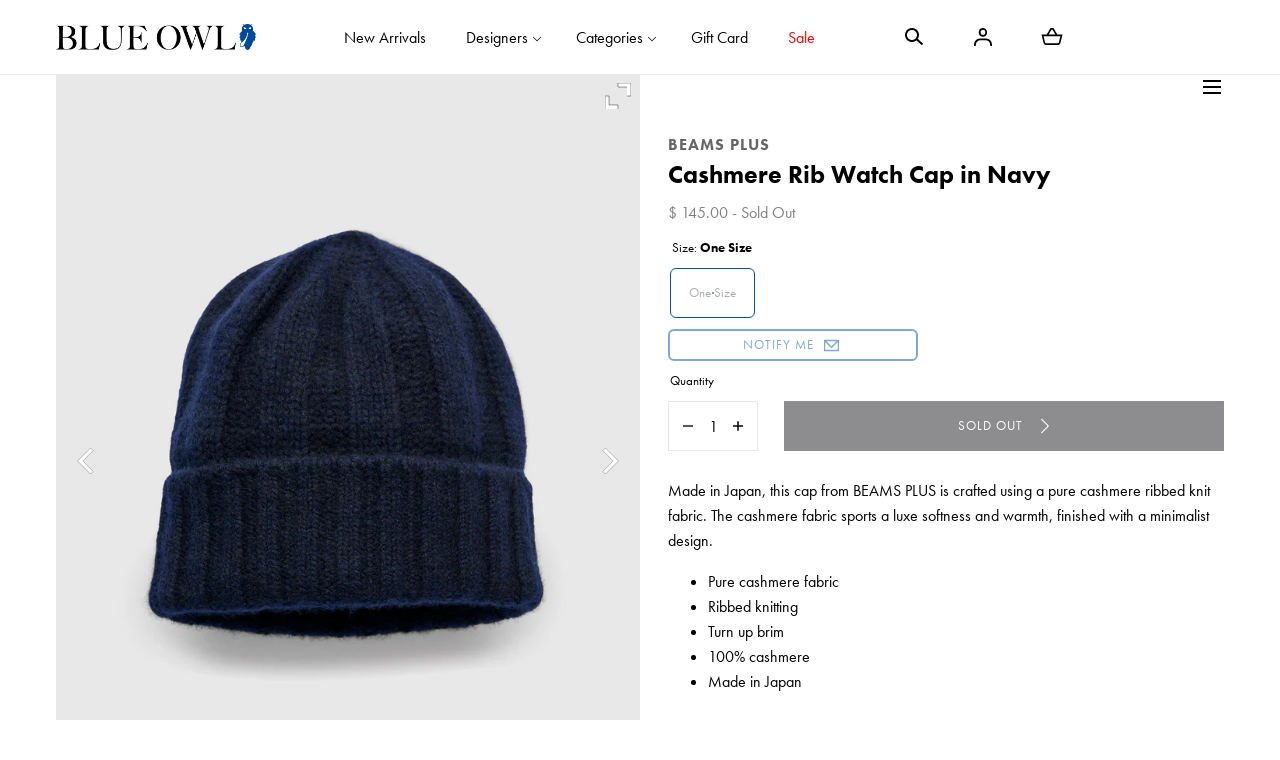

--- FILE ---
content_type: text/html; charset=utf-8
request_url: https://www.blueowl.us/products/cashmere-rib-watch-cap-in-navy
body_size: 30157
content:
<!doctype html>
<html class="no-js" lang="en" ontouchmove>
  <head>
    <meta charset="utf-8">
    <meta http-equiv="X-UA-Compatible" content="IE=edge">
    <meta name="viewport" content="width=device-width,initial-scale=1">
    <meta name="theme-color" content="">
    <link rel="canonical" href="https://www.blueowl.us/products/cashmere-rib-watch-cap-in-navy">
    <link rel="preconnect" href="https://cdn.shopify.com" crossorigin><link rel="icon" type="image/png" href="//www.blueowl.us/cdn/shop/files/BOW_OwlIcon_TikTok.png?crop=center&height=32&v=1710963114&width=32"><link rel="preconnect" href="https://fonts.shopifycdn.com" crossorigin><title>Cashmere Rib Watch Cap in Navy &ndash; Blue Owl Workshop</title><meta name="description" content="Made in Japan, this cap from BEAMS PLUS is crafted using a pure cashmere ribbed knit fabric. The cashmere fabric sports a luxe softness and warmth, finished with a minimalist design. Pure cashmere fabric Ribbed knitting Turn up brim 100% cashmere One size Adjustable fit For details about how we measure our garments visit the measuring guide. Renowned for their masterful interpretation of classic American menswear, BEAMS PLUS is a private-label started in 1999 by Japan’s lifestyle retailer BEAMS. Originating as a tiny shop in Harajuku, Tokyo, BEAMS drew inspiration from images of American Culture seen throughout the &#39;70s, invoking free-spirited emotions and pioneering the Japanese &quot;Ivy League&quot; look. BEAMS PLUS was launched in 1999 to sustain the company&#39;s passion for genuine American styles. Combining classic American silhouettes with Japanese craftsmanship, BEAMS PLUS continues to produce garments today, capturing the same spirit that originally inspired the brand decades later.">

<meta property="og:site_name" content="Blue Owl Workshop">
<meta property="og:url" content="https://www.blueowl.us/products/cashmere-rib-watch-cap-in-navy">
<meta property="og:title" content="Cashmere Rib Watch Cap in Navy">
<meta property="og:type" content="product">
<meta property="og:description" content="Made in Japan, this cap from BEAMS PLUS is crafted using a pure cashmere ribbed knit fabric. The cashmere fabric sports a luxe softness and warmth, finished with a minimalist design. Pure cashmere fabric Ribbed knitting Turn up brim 100% cashmere One size Adjustable fit For details about how we measure our garments visit the measuring guide. Renowned for their masterful interpretation of classic American menswear, BEAMS PLUS is a private-label started in 1999 by Japan’s lifestyle retailer BEAMS. Originating as a tiny shop in Harajuku, Tokyo, BEAMS drew inspiration from images of American Culture seen throughout the &#39;70s, invoking free-spirited emotions and pioneering the Japanese &quot;Ivy League&quot; look. BEAMS PLUS was launched in 1999 to sustain the company&#39;s passion for genuine American styles. Combining classic American silhouettes with Japanese craftsmanship, BEAMS PLUS continues to produce garments today, capturing the same spirit that originally inspired the brand decades later."><meta property="og:image" content="http://www.blueowl.us/cdn/shop/files/2025_08_Product_BeamsPlus_CashmereRibWatchCapinNavy_115.jpg?v=1755209681&width=1600">
  <meta property="og:image:secure_url" content="https://www.blueowl.us/cdn/shop/files/2025_08_Product_BeamsPlus_CashmereRibWatchCapinNavy_115.jpg?v=1755209681&width=1600">
  <meta property="og:image:width" content="1600">
  <meta property="og:image:height" content="2000"><meta property="og:price:amount" content="145.00">
  <meta property="og:price:currency" content="USD"><meta name="twitter:card" content="summary_large_image">
<meta name="twitter:title" content="Cashmere Rib Watch Cap in Navy">
<meta name="twitter:description" content="Made in Japan, this cap from BEAMS PLUS is crafted using a pure cashmere ribbed knit fabric. The cashmere fabric sports a luxe softness and warmth, finished with a minimalist design. Pure cashmere fabric Ribbed knitting Turn up brim 100% cashmere One size Adjustable fit For details about how we measure our garments visit the measuring guide. Renowned for their masterful interpretation of classic American menswear, BEAMS PLUS is a private-label started in 1999 by Japan’s lifestyle retailer BEAMS. Originating as a tiny shop in Harajuku, Tokyo, BEAMS drew inspiration from images of American Culture seen throughout the &#39;70s, invoking free-spirited emotions and pioneering the Japanese &quot;Ivy League&quot; look. BEAMS PLUS was launched in 1999 to sustain the company&#39;s passion for genuine American styles. Combining classic American silhouettes with Japanese craftsmanship, BEAMS PLUS continues to produce garments today, capturing the same spirit that originally inspired the brand decades later.">
<script src="//www.blueowl.us/cdn/shop/t/92/assets/pubsub.js?v=158357773527763999511746465547" defer="defer"></script>
    <script src="//www.blueowl.us/cdn/shop/t/92/assets/global.js?v=175406693313928213651746465547" defer="defer"></script>
    <script src="//www.blueowl.us/cdn/shop/t/92/assets/localization-form.js?v=96801384334417029991746465547" defer="defer"></script>

    <script>window.performance && window.performance.mark && window.performance.mark('shopify.content_for_header.start');</script><meta name="google-site-verification" content="KCJO7mzUyZ9UrKg8xqrsGFtn3-re5BNfrtQQzg_bB7Y">
<meta name="facebook-domain-verification" content="0hp82pcn1hgzhfs22bl5g1x8ew52vc">
<meta id="shopify-digital-wallet" name="shopify-digital-wallet" content="/7965485/digital_wallets/dialog">
<meta name="shopify-checkout-api-token" content="e7e2b8beef7b22f21e5807d8b1d7ed83">
<meta id="in-context-paypal-metadata" data-shop-id="7965485" data-venmo-supported="false" data-environment="production" data-locale="en_US" data-paypal-v4="true" data-currency="USD">
<link rel="alternate" type="application/json+oembed" href="https://www.blueowl.us/products/cashmere-rib-watch-cap-in-navy.oembed">
<script async="async" src="/checkouts/internal/preloads.js?locale=en-US"></script>
<link rel="preconnect" href="https://shop.app" crossorigin="anonymous">
<script async="async" src="https://shop.app/checkouts/internal/preloads.js?locale=en-US&shop_id=7965485" crossorigin="anonymous"></script>
<script id="apple-pay-shop-capabilities" type="application/json">{"shopId":7965485,"countryCode":"US","currencyCode":"USD","merchantCapabilities":["supports3DS"],"merchantId":"gid:\/\/shopify\/Shop\/7965485","merchantName":"Blue Owl Workshop","requiredBillingContactFields":["postalAddress","email","phone"],"requiredShippingContactFields":["postalAddress","email","phone"],"shippingType":"shipping","supportedNetworks":["visa","masterCard","amex","discover","elo","jcb"],"total":{"type":"pending","label":"Blue Owl Workshop","amount":"1.00"},"shopifyPaymentsEnabled":true,"supportsSubscriptions":true}</script>
<script id="shopify-features" type="application/json">{"accessToken":"e7e2b8beef7b22f21e5807d8b1d7ed83","betas":["rich-media-storefront-analytics"],"domain":"www.blueowl.us","predictiveSearch":true,"shopId":7965485,"locale":"en"}</script>
<script>var Shopify = Shopify || {};
Shopify.shop = "blue-owl-workshop.myshopify.com";
Shopify.locale = "en";
Shopify.currency = {"active":"USD","rate":"1.0"};
Shopify.country = "US";
Shopify.theme = {"name":"Blue Owl Mojave","id":126876713018,"schema_name":"Mojave","schema_version":"2.0.10","theme_store_id":1497,"role":"main"};
Shopify.theme.handle = "null";
Shopify.theme.style = {"id":null,"handle":null};
Shopify.cdnHost = "www.blueowl.us/cdn";
Shopify.routes = Shopify.routes || {};
Shopify.routes.root = "/";</script>
<script type="module">!function(o){(o.Shopify=o.Shopify||{}).modules=!0}(window);</script>
<script>!function(o){function n(){var o=[];function n(){o.push(Array.prototype.slice.apply(arguments))}return n.q=o,n}var t=o.Shopify=o.Shopify||{};t.loadFeatures=n(),t.autoloadFeatures=n()}(window);</script>
<script>
  window.ShopifyPay = window.ShopifyPay || {};
  window.ShopifyPay.apiHost = "shop.app\/pay";
  window.ShopifyPay.redirectState = null;
</script>
<script id="shop-js-analytics" type="application/json">{"pageType":"product"}</script>
<script defer="defer" async type="module" src="//www.blueowl.us/cdn/shopifycloud/shop-js/modules/v2/client.init-shop-cart-sync_BdyHc3Nr.en.esm.js"></script>
<script defer="defer" async type="module" src="//www.blueowl.us/cdn/shopifycloud/shop-js/modules/v2/chunk.common_Daul8nwZ.esm.js"></script>
<script type="module">
  await import("//www.blueowl.us/cdn/shopifycloud/shop-js/modules/v2/client.init-shop-cart-sync_BdyHc3Nr.en.esm.js");
await import("//www.blueowl.us/cdn/shopifycloud/shop-js/modules/v2/chunk.common_Daul8nwZ.esm.js");

  window.Shopify.SignInWithShop?.initShopCartSync?.({"fedCMEnabled":true,"windoidEnabled":true});

</script>
<script>
  window.Shopify = window.Shopify || {};
  if (!window.Shopify.featureAssets) window.Shopify.featureAssets = {};
  window.Shopify.featureAssets['shop-js'] = {"shop-cart-sync":["modules/v2/client.shop-cart-sync_QYOiDySF.en.esm.js","modules/v2/chunk.common_Daul8nwZ.esm.js"],"init-fed-cm":["modules/v2/client.init-fed-cm_DchLp9rc.en.esm.js","modules/v2/chunk.common_Daul8nwZ.esm.js"],"shop-button":["modules/v2/client.shop-button_OV7bAJc5.en.esm.js","modules/v2/chunk.common_Daul8nwZ.esm.js"],"init-windoid":["modules/v2/client.init-windoid_DwxFKQ8e.en.esm.js","modules/v2/chunk.common_Daul8nwZ.esm.js"],"shop-cash-offers":["modules/v2/client.shop-cash-offers_DWtL6Bq3.en.esm.js","modules/v2/chunk.common_Daul8nwZ.esm.js","modules/v2/chunk.modal_CQq8HTM6.esm.js"],"shop-toast-manager":["modules/v2/client.shop-toast-manager_CX9r1SjA.en.esm.js","modules/v2/chunk.common_Daul8nwZ.esm.js"],"init-shop-email-lookup-coordinator":["modules/v2/client.init-shop-email-lookup-coordinator_UhKnw74l.en.esm.js","modules/v2/chunk.common_Daul8nwZ.esm.js"],"pay-button":["modules/v2/client.pay-button_DzxNnLDY.en.esm.js","modules/v2/chunk.common_Daul8nwZ.esm.js"],"avatar":["modules/v2/client.avatar_BTnouDA3.en.esm.js"],"init-shop-cart-sync":["modules/v2/client.init-shop-cart-sync_BdyHc3Nr.en.esm.js","modules/v2/chunk.common_Daul8nwZ.esm.js"],"shop-login-button":["modules/v2/client.shop-login-button_D8B466_1.en.esm.js","modules/v2/chunk.common_Daul8nwZ.esm.js","modules/v2/chunk.modal_CQq8HTM6.esm.js"],"init-customer-accounts-sign-up":["modules/v2/client.init-customer-accounts-sign-up_C8fpPm4i.en.esm.js","modules/v2/client.shop-login-button_D8B466_1.en.esm.js","modules/v2/chunk.common_Daul8nwZ.esm.js","modules/v2/chunk.modal_CQq8HTM6.esm.js"],"init-shop-for-new-customer-accounts":["modules/v2/client.init-shop-for-new-customer-accounts_CVTO0Ztu.en.esm.js","modules/v2/client.shop-login-button_D8B466_1.en.esm.js","modules/v2/chunk.common_Daul8nwZ.esm.js","modules/v2/chunk.modal_CQq8HTM6.esm.js"],"init-customer-accounts":["modules/v2/client.init-customer-accounts_dRgKMfrE.en.esm.js","modules/v2/client.shop-login-button_D8B466_1.en.esm.js","modules/v2/chunk.common_Daul8nwZ.esm.js","modules/v2/chunk.modal_CQq8HTM6.esm.js"],"shop-follow-button":["modules/v2/client.shop-follow-button_CkZpjEct.en.esm.js","modules/v2/chunk.common_Daul8nwZ.esm.js","modules/v2/chunk.modal_CQq8HTM6.esm.js"],"lead-capture":["modules/v2/client.lead-capture_BntHBhfp.en.esm.js","modules/v2/chunk.common_Daul8nwZ.esm.js","modules/v2/chunk.modal_CQq8HTM6.esm.js"],"checkout-modal":["modules/v2/client.checkout-modal_CfxcYbTm.en.esm.js","modules/v2/chunk.common_Daul8nwZ.esm.js","modules/v2/chunk.modal_CQq8HTM6.esm.js"],"shop-login":["modules/v2/client.shop-login_Da4GZ2H6.en.esm.js","modules/v2/chunk.common_Daul8nwZ.esm.js","modules/v2/chunk.modal_CQq8HTM6.esm.js"],"payment-terms":["modules/v2/client.payment-terms_MV4M3zvL.en.esm.js","modules/v2/chunk.common_Daul8nwZ.esm.js","modules/v2/chunk.modal_CQq8HTM6.esm.js"]};
</script>
<script id="__st">var __st={"a":7965485,"offset":-28800,"reqid":"e9d0bf87-7201-4cfe-a385-130bc3ffb0b2-1769028269","pageurl":"www.blueowl.us\/products\/cashmere-rib-watch-cap-in-navy","u":"2d4ab0360983","p":"product","rtyp":"product","rid":7100996780090};</script>
<script>window.ShopifyPaypalV4VisibilityTracking = true;</script>
<script id="form-persister">!function(){'use strict';const t='contact',e='new_comment',n=[[t,t],['blogs',e],['comments',e],[t,'customer']],o='password',r='form_key',c=['recaptcha-v3-token','g-recaptcha-response','h-captcha-response',o],s=()=>{try{return window.sessionStorage}catch{return}},i='__shopify_v',u=t=>t.elements[r],a=function(){const t=[...n].map((([t,e])=>`form[action*='/${t}']:not([data-nocaptcha='true']) input[name='form_type'][value='${e}']`)).join(',');var e;return e=t,()=>e?[...document.querySelectorAll(e)].map((t=>t.form)):[]}();function m(t){const e=u(t);a().includes(t)&&(!e||!e.value)&&function(t){try{if(!s())return;!function(t){const e=s();if(!e)return;const n=u(t);if(!n)return;const o=n.value;o&&e.removeItem(o)}(t);const e=Array.from(Array(32),(()=>Math.random().toString(36)[2])).join('');!function(t,e){u(t)||t.append(Object.assign(document.createElement('input'),{type:'hidden',name:r})),t.elements[r].value=e}(t,e),function(t,e){const n=s();if(!n)return;const r=[...t.querySelectorAll(`input[type='${o}']`)].map((({name:t})=>t)),u=[...c,...r],a={};for(const[o,c]of new FormData(t).entries())u.includes(o)||(a[o]=c);n.setItem(e,JSON.stringify({[i]:1,action:t.action,data:a}))}(t,e)}catch(e){console.error('failed to persist form',e)}}(t)}const f=t=>{if('true'===t.dataset.persistBound)return;const e=function(t,e){const n=function(t){return'function'==typeof t.submit?t.submit:HTMLFormElement.prototype.submit}(t).bind(t);return function(){let t;return()=>{t||(t=!0,(()=>{try{e(),n()}catch(t){(t=>{console.error('form submit failed',t)})(t)}})(),setTimeout((()=>t=!1),250))}}()}(t,(()=>{m(t)}));!function(t,e){if('function'==typeof t.submit&&'function'==typeof e)try{t.submit=e}catch{}}(t,e),t.addEventListener('submit',(t=>{t.preventDefault(),e()})),t.dataset.persistBound='true'};!function(){function t(t){const e=(t=>{const e=t.target;return e instanceof HTMLFormElement?e:e&&e.form})(t);e&&m(e)}document.addEventListener('submit',t),document.addEventListener('DOMContentLoaded',(()=>{const e=a();for(const t of e)f(t);var n;n=document.body,new window.MutationObserver((t=>{for(const e of t)if('childList'===e.type&&e.addedNodes.length)for(const t of e.addedNodes)1===t.nodeType&&'FORM'===t.tagName&&a().includes(t)&&f(t)})).observe(n,{childList:!0,subtree:!0,attributes:!1}),document.removeEventListener('submit',t)}))}()}();</script>
<script integrity="sha256-4kQ18oKyAcykRKYeNunJcIwy7WH5gtpwJnB7kiuLZ1E=" data-source-attribution="shopify.loadfeatures" defer="defer" src="//www.blueowl.us/cdn/shopifycloud/storefront/assets/storefront/load_feature-a0a9edcb.js" crossorigin="anonymous"></script>
<script crossorigin="anonymous" defer="defer" src="//www.blueowl.us/cdn/shopifycloud/storefront/assets/shopify_pay/storefront-65b4c6d7.js?v=20250812"></script>
<script data-source-attribution="shopify.dynamic_checkout.dynamic.init">var Shopify=Shopify||{};Shopify.PaymentButton=Shopify.PaymentButton||{isStorefrontPortableWallets:!0,init:function(){window.Shopify.PaymentButton.init=function(){};var t=document.createElement("script");t.src="https://www.blueowl.us/cdn/shopifycloud/portable-wallets/latest/portable-wallets.en.js",t.type="module",document.head.appendChild(t)}};
</script>
<script data-source-attribution="shopify.dynamic_checkout.buyer_consent">
  function portableWalletsHideBuyerConsent(e){var t=document.getElementById("shopify-buyer-consent"),n=document.getElementById("shopify-subscription-policy-button");t&&n&&(t.classList.add("hidden"),t.setAttribute("aria-hidden","true"),n.removeEventListener("click",e))}function portableWalletsShowBuyerConsent(e){var t=document.getElementById("shopify-buyer-consent"),n=document.getElementById("shopify-subscription-policy-button");t&&n&&(t.classList.remove("hidden"),t.removeAttribute("aria-hidden"),n.addEventListener("click",e))}window.Shopify?.PaymentButton&&(window.Shopify.PaymentButton.hideBuyerConsent=portableWalletsHideBuyerConsent,window.Shopify.PaymentButton.showBuyerConsent=portableWalletsShowBuyerConsent);
</script>
<script data-source-attribution="shopify.dynamic_checkout.cart.bootstrap">document.addEventListener("DOMContentLoaded",(function(){function t(){return document.querySelector("shopify-accelerated-checkout-cart, shopify-accelerated-checkout")}if(t())Shopify.PaymentButton.init();else{new MutationObserver((function(e,n){t()&&(Shopify.PaymentButton.init(),n.disconnect())})).observe(document.body,{childList:!0,subtree:!0})}}));
</script>
<link id="shopify-accelerated-checkout-styles" rel="stylesheet" media="screen" href="https://www.blueowl.us/cdn/shopifycloud/portable-wallets/latest/accelerated-checkout-backwards-compat.css" crossorigin="anonymous">
<style id="shopify-accelerated-checkout-cart">
        #shopify-buyer-consent {
  margin-top: 1em;
  display: inline-block;
  width: 100%;
}

#shopify-buyer-consent.hidden {
  display: none;
}

#shopify-subscription-policy-button {
  background: none;
  border: none;
  padding: 0;
  text-decoration: underline;
  font-size: inherit;
  cursor: pointer;
}

#shopify-subscription-policy-button::before {
  box-shadow: none;
}

      </style>

<script>window.performance && window.performance.mark && window.performance.mark('shopify.content_for_header.end');</script>
<link rel="stylesheet" href="https://use.typekit.net/uyv1hdd.css">

<style data-shopify>
@font-face {
  font-family: Jost;
  font-weight: 400;
  font-style: normal;
  font-display: swap;
  src: url("//www.blueowl.us/cdn/fonts/jost/jost_n4.d47a1b6347ce4a4c9f437608011273009d91f2b7.woff2") format("woff2"),
       url("//www.blueowl.us/cdn/fonts/jost/jost_n4.791c46290e672b3f85c3d1c651ef2efa3819eadd.woff") format("woff");
}
@font-face {
  font-family: Jost;
  font-weight: 400;
  font-style: italic;
  font-display: swap;
  src: url("//www.blueowl.us/cdn/fonts/jost/jost_i4.b690098389649750ada222b9763d55796c5283a5.woff2") format("woff2"),
       url("//www.blueowl.us/cdn/fonts/jost/jost_i4.fd766415a47e50b9e391ae7ec04e2ae25e7e28b0.woff") format("woff");
}
@font-face {
  font-family: Jost;
  font-weight: 100;
  font-style: normal;
  font-display: swap;
  src: url("//www.blueowl.us/cdn/fonts/jost/jost_n1.546362ec0aa4045fdc2721192f7d2462716cc7d1.woff2") format("woff2"),
       url("//www.blueowl.us/cdn/fonts/jost/jost_n1.9b0529f29bfd479cc9556e047a2bf95152767216.woff") format("woff");
}
@font-face {
  font-family: Jost;
  font-weight: 100;
  font-style: italic;
  font-display: swap;
  src: url("//www.blueowl.us/cdn/fonts/jost/jost_i1.7b0ff29ba95029edc5dd0df19002b72e6077fc6b.woff2") format("woff2"),
       url("//www.blueowl.us/cdn/fonts/jost/jost_i1.7acf1f4df24d6c94874ab29dbc10ddec8b9782ca.woff") format("woff");
}
@font-face {
  font-family: Jost;
  font-weight: 200;
  font-style: normal;
  font-display: swap;
  src: url("//www.blueowl.us/cdn/fonts/jost/jost_n2.7cf1d5ada8e7e487a344a1a211c13526576e9c10.woff2") format("woff2"),
       url("//www.blueowl.us/cdn/fonts/jost/jost_n2.14a8a4441af24e1b5d8eda76eb6dd1ab6bfedf1f.woff") format("woff");
}
@font-face {
  font-family: Jost;
  font-weight: 200;
  font-style: italic;
  font-display: swap;
  src: url("//www.blueowl.us/cdn/fonts/jost/jost_i2.007e8477891007f859cef1c7d7598297ed5cbf7e.woff2") format("woff2"),
       url("//www.blueowl.us/cdn/fonts/jost/jost_i2.0a4291167079107154175e3d8634fb971f240b66.woff") format("woff");
}
@font-face {
  font-family: Jost;
  font-weight: 300;
  font-style: normal;
  font-display: swap;
  src: url("//www.blueowl.us/cdn/fonts/jost/jost_n3.a5df7448b5b8c9a76542f085341dff794ff2a59d.woff2") format("woff2"),
       url("//www.blueowl.us/cdn/fonts/jost/jost_n3.882941f5a26d0660f7dd135c08afc57fc6939a07.woff") format("woff");
}
@font-face {
  font-family: Jost;
  font-weight: 300;
  font-style: italic;
  font-display: swap;
  src: url("//www.blueowl.us/cdn/fonts/jost/jost_i3.8d4e97d98751190bb5824cdb405ec5b0049a74c0.woff2") format("woff2"),
       url("//www.blueowl.us/cdn/fonts/jost/jost_i3.1b7a65a16099fd3de6fdf1255c696902ed952195.woff") format("woff");
}
@font-face {
  font-family: Jost;
  font-weight: 500;
  font-style: normal;
  font-display: swap;
  src: url("//www.blueowl.us/cdn/fonts/jost/jost_n5.7c8497861ffd15f4e1284cd221f14658b0e95d61.woff2") format("woff2"),
       url("//www.blueowl.us/cdn/fonts/jost/jost_n5.fb6a06896db583cc2df5ba1b30d9c04383119dd9.woff") format("woff");
}
@font-face {
  font-family: Jost;
  font-weight: 500;
  font-style: italic;
  font-display: swap;
  src: url("//www.blueowl.us/cdn/fonts/jost/jost_i5.a6c7dbde35f2b89f8461eacda9350127566e5d51.woff2") format("woff2"),
       url("//www.blueowl.us/cdn/fonts/jost/jost_i5.2b58baee736487eede6bcdb523ca85eea2418357.woff") format("woff");
}
@font-face {
  font-family: Jost;
  font-weight: 600;
  font-style: normal;
  font-display: swap;
  src: url("//www.blueowl.us/cdn/fonts/jost/jost_n6.ec1178db7a7515114a2d84e3dd680832b7af8b99.woff2") format("woff2"),
       url("//www.blueowl.us/cdn/fonts/jost/jost_n6.b1178bb6bdd3979fef38e103a3816f6980aeaff9.woff") format("woff");
}
@font-face {
  font-family: Jost;
  font-weight: 600;
  font-style: italic;
  font-display: swap;
  src: url("//www.blueowl.us/cdn/fonts/jost/jost_i6.9af7e5f39e3a108c08f24047a4276332d9d7b85e.woff2") format("woff2"),
       url("//www.blueowl.us/cdn/fonts/jost/jost_i6.2bf310262638f998ed206777ce0b9a3b98b6fe92.woff") format("woff");
}
@font-face {
  font-family: Jost;
  font-weight: 700;
  font-style: normal;
  font-display: swap;
  src: url("//www.blueowl.us/cdn/fonts/jost/jost_n7.921dc18c13fa0b0c94c5e2517ffe06139c3615a3.woff2") format("woff2"),
       url("//www.blueowl.us/cdn/fonts/jost/jost_n7.cbfc16c98c1e195f46c536e775e4e959c5f2f22b.woff") format("woff");
}
@font-face {
  font-family: Jost;
  font-weight: 700;
  font-style: italic;
  font-display: swap;
  src: url("//www.blueowl.us/cdn/fonts/jost/jost_i7.d8201b854e41e19d7ed9b1a31fe4fe71deea6d3f.woff2") format("woff2"),
       url("//www.blueowl.us/cdn/fonts/jost/jost_i7.eae515c34e26b6c853efddc3fc0c552e0de63757.woff") format("woff");
}
@font-face {
  font-family: Jost;
  font-weight: 800;
  font-style: normal;
  font-display: swap;
  src: url("//www.blueowl.us/cdn/fonts/jost/jost_n8.3cf5e98b5ecbf822f9fccf0e49e49a03e21bd8ac.woff2") format("woff2"),
       url("//www.blueowl.us/cdn/fonts/jost/jost_n8.dbe90b7c788249ac8931bcf34b35a1a9cdfaf184.woff") format("woff");
}
@font-face {
  font-family: Jost;
  font-weight: 800;
  font-style: italic;
  font-display: swap;
  src: url("//www.blueowl.us/cdn/fonts/jost/jost_i8.c9686e83cd2cfb3a5bd986d83933736a3315b2e8.woff2") format("woff2"),
       url("//www.blueowl.us/cdn/fonts/jost/jost_i8.525974c10da834b988c3927fcde002d48ad15cb1.woff") format("woff");
}
@font-face {
  font-family: Jost;
  font-weight: 900;
  font-style: normal;
  font-display: swap;
  src: url("//www.blueowl.us/cdn/fonts/jost/jost_n9.cd269fa9adcae864ab1df15826ceb2fd310a3d4a.woff2") format("woff2"),
       url("//www.blueowl.us/cdn/fonts/jost/jost_n9.fd15e8012129a3f22bd292bf1f8b87a15f894bd5.woff") format("woff");
}
@font-face {
  font-family: Jost;
  font-weight: 900;
  font-style: italic;
  font-display: swap;
  src: url("//www.blueowl.us/cdn/fonts/jost/jost_i9.3941bc20c8f9c90d77754a7e7be88c3535a78aee.woff2") format("woff2"),
       url("//www.blueowl.us/cdn/fonts/jost/jost_i9.5024ac18628c0cf54c1d7bb7af18af95d9fa0ef9.woff") format("woff");
}
@font-face {
  font-family: Jost;
  font-weight: 600;
  font-style: normal;
  font-display: swap;
  src: url("//www.blueowl.us/cdn/fonts/jost/jost_n6.ec1178db7a7515114a2d84e3dd680832b7af8b99.woff2") format("woff2"),
       url("//www.blueowl.us/cdn/fonts/jost/jost_n6.b1178bb6bdd3979fef38e103a3816f6980aeaff9.woff") format("woff");
}
:root {
    --color-typography-primary: #000000;
    --color-typography-body: #808080;
    --color-typography-secondary: #e6e6e6;
    --color-typography-accent: #ffffff;

    --color-background-body: #ffffff;
    --color-background-elements: #ffffff;
    --color-background-bg-1: #ffffff;
    --color-background-bg-2: #0045a0;
    --color-background-images: #f7f5f0;

    --color-border-1: #e6e6e6;
    --color-border-2: #e5e4df;

    --color-buttons-primary: #1b1a1f;
    --color-buttons-primary-text: #ffffff;
    --color-buttons-secondary: #ffffff;
    --color-buttons-secondary-text: #000000;
    --buttons-border-width: 0;

    --color-badge: #000000;
    --color-badge-text: #ffffff;

    --color-sale-tag: #e22828;
    --color-sale-tag-text: #ffffff;

    --color-discounted-price: #808080;
    --color-sale-price: #e22828;

    --color-header-bar: #000000;
    --color-header-bar-text: #ffffff;
    --color-header: #ffffff;
    --color-header-text: #000000;
    --color-header-text-transparent: #ffffff;
    --color-header-accent: #000000;
    --color-header-accent-text: #ffffff;

    --color-footer: #ffffff;
    --color-footer-text: #000000;
    --color-footer-text-secondary: #000000;

    --font-heading-family: 'futura-pt', sans-serif;
    --font-heading-style: normal;
    --font-heading-weight: 600;

    --font-buttons-family: 'futura-pt', sans-serif;
    --font-buttons-style: normal;
    --font-buttons-weight: 400;
    --buttons-letter-spacing: 0.1rem;
    --buttons-text-transform: uppercase;

    --font-body-family: 'futura-pt', sans-serif;
    --font-body-style: normal;
    --font-body-weight: 400;

    --font-body-scale: 1.0;
    --font-heading-scale: 1.0;

    --navigation-font-weight: 400;

    --font-size-product-card: 1.3rem;

    --color-red: #e22828;
  }

  :root {
    --color-swatch-lemonchiffon: url(//www.blueowl.us/cdn/shop/files/lemonchiffon_36x.png?v=38908);
  }

  .swatch--lemonchiffon {
    background-image: url(//www.blueowl.us/cdn/shop/files/lemonchiffon_36x.png?v=38908);
  }</style>

<noscript>
  <style data-shopify>
    [data-fade-in] {
      opacity: 1 !important;
      transform: none !important;
    }
  </style>
</noscript>
<link href="//www.blueowl.us/cdn/shop/t/92/assets/swiper-bundle.min.css?v=110668254657976869001746465547" rel="stylesheet" type="text/css" media="all" />
<link href="//www.blueowl.us/cdn/shop/t/92/assets/base.css?v=130615855687573240931768332719" rel="stylesheet" type="text/css" media="all" /><link rel="stylesheet" href="https://cdnjs.cloudflare.com/ajax/libs/font-awesome/4.7.0/css/font-awesome.min.css"><link rel="preload" as="font" href="//www.blueowl.us/cdn/fonts/jost/jost_n4.d47a1b6347ce4a4c9f437608011273009d91f2b7.woff2" type="font/woff2" crossorigin><link rel="preload" as="font" href="//www.blueowl.us/cdn/fonts/jost/jost_n6.ec1178db7a7515114a2d84e3dd680832b7af8b99.woff2" type="font/woff2" crossorigin><link rel="stylesheet" href="//www.blueowl.us/cdn/shop/t/92/assets/component-predictive-search.css?v=636885047435178841746465547" media="print" onload="this.media='all'"><script>
      document.documentElement.className = document.documentElement.className.replace('no-js', 'js');

      document.addEventListener("touchstart", function(){}, true);

      if (Shopify.designMode) {
        document.documentElement.classList.add('shopify-design-mode');
      }
    </script>
    
    <script async type="text/javascript" src="https://static.klaviyo.com/onsite/js/klaviyo.js?company_id=LWJ3X3"></script>

    <script src="//www.blueowl.us/cdn/shop/t/92/assets/bodyScrollLock.min.js?v=54831410435734691211746465547" defer="defer"></script><script src="//www.blueowl.us/cdn/shop/t/92/assets/lazysizes.min.js?v=134355369821296239011746465547" defer="defer"></script>
    <script src="//www.blueowl.us/cdn/shop/t/92/assets/ls.blur-up.min.js?v=69459359577633048021746465547" defer="defer"></script>
    <script src="//www.blueowl.us/cdn/shop/t/92/assets/swiper-bundle.min.js?v=163643196458674757801746465547" defer="defer"></script>
  <!-- BEGIN app block: shopify://apps/klaviyo-email-marketing-sms/blocks/klaviyo-onsite-embed/2632fe16-c075-4321-a88b-50b567f42507 -->












  <script async src="https://static.klaviyo.com/onsite/js/LWJ3X3/klaviyo.js?company_id=LWJ3X3"></script>
  <script>!function(){if(!window.klaviyo){window._klOnsite=window._klOnsite||[];try{window.klaviyo=new Proxy({},{get:function(n,i){return"push"===i?function(){var n;(n=window._klOnsite).push.apply(n,arguments)}:function(){for(var n=arguments.length,o=new Array(n),w=0;w<n;w++)o[w]=arguments[w];var t="function"==typeof o[o.length-1]?o.pop():void 0,e=new Promise((function(n){window._klOnsite.push([i].concat(o,[function(i){t&&t(i),n(i)}]))}));return e}}})}catch(n){window.klaviyo=window.klaviyo||[],window.klaviyo.push=function(){var n;(n=window._klOnsite).push.apply(n,arguments)}}}}();</script>

  
    <script id="viewed_product">
      if (item == null) {
        var _learnq = _learnq || [];

        var MetafieldReviews = null
        var MetafieldYotpoRating = null
        var MetafieldYotpoCount = null
        var MetafieldLooxRating = null
        var MetafieldLooxCount = null
        var okendoProduct = null
        var okendoProductReviewCount = null
        var okendoProductReviewAverageValue = null
        try {
          // The following fields are used for Customer Hub recently viewed in order to add reviews.
          // This information is not part of __kla_viewed. Instead, it is part of __kla_viewed_reviewed_items
          MetafieldReviews = {};
          MetafieldYotpoRating = null
          MetafieldYotpoCount = null
          MetafieldLooxRating = null
          MetafieldLooxCount = null

          okendoProduct = null
          // If the okendo metafield is not legacy, it will error, which then requires the new json formatted data
          if (okendoProduct && 'error' in okendoProduct) {
            okendoProduct = null
          }
          okendoProductReviewCount = okendoProduct ? okendoProduct.reviewCount : null
          okendoProductReviewAverageValue = okendoProduct ? okendoProduct.reviewAverageValue : null
        } catch (error) {
          console.error('Error in Klaviyo onsite reviews tracking:', error);
        }

        var item = {
          Name: "Cashmere Rib Watch Cap in Navy",
          ProductID: 7100996780090,
          Categories: ["BF Collection","New Arrivals","New This Week"],
          ImageURL: "https://www.blueowl.us/cdn/shop/files/2025_08_Product_BeamsPlus_CashmereRibWatchCapinNavy_115_grande.jpg?v=1755209681",
          URL: "https://www.blueowl.us/products/cashmere-rib-watch-cap-in-navy",
          Brand: "Beams Plus",
          Price: "$ 145.00",
          Value: "145.00",
          CompareAtPrice: "$ 0.00"
        };
        _learnq.push(['track', 'Viewed Product', item]);
        _learnq.push(['trackViewedItem', {
          Title: item.Name,
          ItemId: item.ProductID,
          Categories: item.Categories,
          ImageUrl: item.ImageURL,
          Url: item.URL,
          Metadata: {
            Brand: item.Brand,
            Price: item.Price,
            Value: item.Value,
            CompareAtPrice: item.CompareAtPrice
          },
          metafields:{
            reviews: MetafieldReviews,
            yotpo:{
              rating: MetafieldYotpoRating,
              count: MetafieldYotpoCount,
            },
            loox:{
              rating: MetafieldLooxRating,
              count: MetafieldLooxCount,
            },
            okendo: {
              rating: okendoProductReviewAverageValue,
              count: okendoProductReviewCount,
            }
          }
        }]);
      }
    </script>
  




  <script>
    window.klaviyoReviewsProductDesignMode = false
  </script>







<!-- END app block --><link href="https://monorail-edge.shopifysvc.com" rel="dns-prefetch">
<script>(function(){if ("sendBeacon" in navigator && "performance" in window) {try {var session_token_from_headers = performance.getEntriesByType('navigation')[0].serverTiming.find(x => x.name == '_s').description;} catch {var session_token_from_headers = undefined;}var session_cookie_matches = document.cookie.match(/_shopify_s=([^;]*)/);var session_token_from_cookie = session_cookie_matches && session_cookie_matches.length === 2 ? session_cookie_matches[1] : "";var session_token = session_token_from_headers || session_token_from_cookie || "";function handle_abandonment_event(e) {var entries = performance.getEntries().filter(function(entry) {return /monorail-edge.shopifysvc.com/.test(entry.name);});if (!window.abandonment_tracked && entries.length === 0) {window.abandonment_tracked = true;var currentMs = Date.now();var navigation_start = performance.timing.navigationStart;var payload = {shop_id: 7965485,url: window.location.href,navigation_start,duration: currentMs - navigation_start,session_token,page_type: "product"};window.navigator.sendBeacon("https://monorail-edge.shopifysvc.com/v1/produce", JSON.stringify({schema_id: "online_store_buyer_site_abandonment/1.1",payload: payload,metadata: {event_created_at_ms: currentMs,event_sent_at_ms: currentMs}}));}}window.addEventListener('pagehide', handle_abandonment_event);}}());</script>
<script id="web-pixels-manager-setup">(function e(e,d,r,n,o){if(void 0===o&&(o={}),!Boolean(null===(a=null===(i=window.Shopify)||void 0===i?void 0:i.analytics)||void 0===a?void 0:a.replayQueue)){var i,a;window.Shopify=window.Shopify||{};var t=window.Shopify;t.analytics=t.analytics||{};var s=t.analytics;s.replayQueue=[],s.publish=function(e,d,r){return s.replayQueue.push([e,d,r]),!0};try{self.performance.mark("wpm:start")}catch(e){}var l=function(){var e={modern:/Edge?\/(1{2}[4-9]|1[2-9]\d|[2-9]\d{2}|\d{4,})\.\d+(\.\d+|)|Firefox\/(1{2}[4-9]|1[2-9]\d|[2-9]\d{2}|\d{4,})\.\d+(\.\d+|)|Chrom(ium|e)\/(9{2}|\d{3,})\.\d+(\.\d+|)|(Maci|X1{2}).+ Version\/(15\.\d+|(1[6-9]|[2-9]\d|\d{3,})\.\d+)([,.]\d+|)( \(\w+\)|)( Mobile\/\w+|) Safari\/|Chrome.+OPR\/(9{2}|\d{3,})\.\d+\.\d+|(CPU[ +]OS|iPhone[ +]OS|CPU[ +]iPhone|CPU IPhone OS|CPU iPad OS)[ +]+(15[._]\d+|(1[6-9]|[2-9]\d|\d{3,})[._]\d+)([._]\d+|)|Android:?[ /-](13[3-9]|1[4-9]\d|[2-9]\d{2}|\d{4,})(\.\d+|)(\.\d+|)|Android.+Firefox\/(13[5-9]|1[4-9]\d|[2-9]\d{2}|\d{4,})\.\d+(\.\d+|)|Android.+Chrom(ium|e)\/(13[3-9]|1[4-9]\d|[2-9]\d{2}|\d{4,})\.\d+(\.\d+|)|SamsungBrowser\/([2-9]\d|\d{3,})\.\d+/,legacy:/Edge?\/(1[6-9]|[2-9]\d|\d{3,})\.\d+(\.\d+|)|Firefox\/(5[4-9]|[6-9]\d|\d{3,})\.\d+(\.\d+|)|Chrom(ium|e)\/(5[1-9]|[6-9]\d|\d{3,})\.\d+(\.\d+|)([\d.]+$|.*Safari\/(?![\d.]+ Edge\/[\d.]+$))|(Maci|X1{2}).+ Version\/(10\.\d+|(1[1-9]|[2-9]\d|\d{3,})\.\d+)([,.]\d+|)( \(\w+\)|)( Mobile\/\w+|) Safari\/|Chrome.+OPR\/(3[89]|[4-9]\d|\d{3,})\.\d+\.\d+|(CPU[ +]OS|iPhone[ +]OS|CPU[ +]iPhone|CPU IPhone OS|CPU iPad OS)[ +]+(10[._]\d+|(1[1-9]|[2-9]\d|\d{3,})[._]\d+)([._]\d+|)|Android:?[ /-](13[3-9]|1[4-9]\d|[2-9]\d{2}|\d{4,})(\.\d+|)(\.\d+|)|Mobile Safari.+OPR\/([89]\d|\d{3,})\.\d+\.\d+|Android.+Firefox\/(13[5-9]|1[4-9]\d|[2-9]\d{2}|\d{4,})\.\d+(\.\d+|)|Android.+Chrom(ium|e)\/(13[3-9]|1[4-9]\d|[2-9]\d{2}|\d{4,})\.\d+(\.\d+|)|Android.+(UC? ?Browser|UCWEB|U3)[ /]?(15\.([5-9]|\d{2,})|(1[6-9]|[2-9]\d|\d{3,})\.\d+)\.\d+|SamsungBrowser\/(5\.\d+|([6-9]|\d{2,})\.\d+)|Android.+MQ{2}Browser\/(14(\.(9|\d{2,})|)|(1[5-9]|[2-9]\d|\d{3,})(\.\d+|))(\.\d+|)|K[Aa][Ii]OS\/(3\.\d+|([4-9]|\d{2,})\.\d+)(\.\d+|)/},d=e.modern,r=e.legacy,n=navigator.userAgent;return n.match(d)?"modern":n.match(r)?"legacy":"unknown"}(),u="modern"===l?"modern":"legacy",c=(null!=n?n:{modern:"",legacy:""})[u],f=function(e){return[e.baseUrl,"/wpm","/b",e.hashVersion,"modern"===e.buildTarget?"m":"l",".js"].join("")}({baseUrl:d,hashVersion:r,buildTarget:u}),m=function(e){var d=e.version,r=e.bundleTarget,n=e.surface,o=e.pageUrl,i=e.monorailEndpoint;return{emit:function(e){var a=e.status,t=e.errorMsg,s=(new Date).getTime(),l=JSON.stringify({metadata:{event_sent_at_ms:s},events:[{schema_id:"web_pixels_manager_load/3.1",payload:{version:d,bundle_target:r,page_url:o,status:a,surface:n,error_msg:t},metadata:{event_created_at_ms:s}}]});if(!i)return console&&console.warn&&console.warn("[Web Pixels Manager] No Monorail endpoint provided, skipping logging."),!1;try{return self.navigator.sendBeacon.bind(self.navigator)(i,l)}catch(e){}var u=new XMLHttpRequest;try{return u.open("POST",i,!0),u.setRequestHeader("Content-Type","text/plain"),u.send(l),!0}catch(e){return console&&console.warn&&console.warn("[Web Pixels Manager] Got an unhandled error while logging to Monorail."),!1}}}}({version:r,bundleTarget:l,surface:e.surface,pageUrl:self.location.href,monorailEndpoint:e.monorailEndpoint});try{o.browserTarget=l,function(e){var d=e.src,r=e.async,n=void 0===r||r,o=e.onload,i=e.onerror,a=e.sri,t=e.scriptDataAttributes,s=void 0===t?{}:t,l=document.createElement("script"),u=document.querySelector("head"),c=document.querySelector("body");if(l.async=n,l.src=d,a&&(l.integrity=a,l.crossOrigin="anonymous"),s)for(var f in s)if(Object.prototype.hasOwnProperty.call(s,f))try{l.dataset[f]=s[f]}catch(e){}if(o&&l.addEventListener("load",o),i&&l.addEventListener("error",i),u)u.appendChild(l);else{if(!c)throw new Error("Did not find a head or body element to append the script");c.appendChild(l)}}({src:f,async:!0,onload:function(){if(!function(){var e,d;return Boolean(null===(d=null===(e=window.Shopify)||void 0===e?void 0:e.analytics)||void 0===d?void 0:d.initialized)}()){var d=window.webPixelsManager.init(e)||void 0;if(d){var r=window.Shopify.analytics;r.replayQueue.forEach((function(e){var r=e[0],n=e[1],o=e[2];d.publishCustomEvent(r,n,o)})),r.replayQueue=[],r.publish=d.publishCustomEvent,r.visitor=d.visitor,r.initialized=!0}}},onerror:function(){return m.emit({status:"failed",errorMsg:"".concat(f," has failed to load")})},sri:function(e){var d=/^sha384-[A-Za-z0-9+/=]+$/;return"string"==typeof e&&d.test(e)}(c)?c:"",scriptDataAttributes:o}),m.emit({status:"loading"})}catch(e){m.emit({status:"failed",errorMsg:(null==e?void 0:e.message)||"Unknown error"})}}})({shopId: 7965485,storefrontBaseUrl: "https://www.blueowl.us",extensionsBaseUrl: "https://extensions.shopifycdn.com/cdn/shopifycloud/web-pixels-manager",monorailEndpoint: "https://monorail-edge.shopifysvc.com/unstable/produce_batch",surface: "storefront-renderer",enabledBetaFlags: ["2dca8a86"],webPixelsConfigList: [{"id":"592576570","configuration":"{\"accountID\":\"LWJ3X3\",\"webPixelConfig\":\"eyJlbmFibGVBZGRlZFRvQ2FydEV2ZW50cyI6IHRydWV9\"}","eventPayloadVersion":"v1","runtimeContext":"STRICT","scriptVersion":"524f6c1ee37bacdca7657a665bdca589","type":"APP","apiClientId":123074,"privacyPurposes":["ANALYTICS","MARKETING"],"dataSharingAdjustments":{"protectedCustomerApprovalScopes":["read_customer_address","read_customer_email","read_customer_name","read_customer_personal_data","read_customer_phone"]}},{"id":"250085434","configuration":"{\"config\":\"{\\\"pixel_id\\\":\\\"G-H3QMMQZ3HE\\\",\\\"google_tag_ids\\\":[\\\"G-H3QMMQZ3HE\\\",\\\"GT-WKTMF58\\\"],\\\"target_country\\\":\\\"US\\\",\\\"gtag_events\\\":[{\\\"type\\\":\\\"begin_checkout\\\",\\\"action_label\\\":\\\"G-H3QMMQZ3HE\\\"},{\\\"type\\\":\\\"search\\\",\\\"action_label\\\":\\\"G-H3QMMQZ3HE\\\"},{\\\"type\\\":\\\"view_item\\\",\\\"action_label\\\":[\\\"G-H3QMMQZ3HE\\\",\\\"MC-R1BW2T0EJB\\\"]},{\\\"type\\\":\\\"purchase\\\",\\\"action_label\\\":[\\\"G-H3QMMQZ3HE\\\",\\\"MC-R1BW2T0EJB\\\"]},{\\\"type\\\":\\\"page_view\\\",\\\"action_label\\\":[\\\"G-H3QMMQZ3HE\\\",\\\"MC-R1BW2T0EJB\\\"]},{\\\"type\\\":\\\"add_payment_info\\\",\\\"action_label\\\":\\\"G-H3QMMQZ3HE\\\"},{\\\"type\\\":\\\"add_to_cart\\\",\\\"action_label\\\":\\\"G-H3QMMQZ3HE\\\"}],\\\"enable_monitoring_mode\\\":false}\"}","eventPayloadVersion":"v1","runtimeContext":"OPEN","scriptVersion":"b2a88bafab3e21179ed38636efcd8a93","type":"APP","apiClientId":1780363,"privacyPurposes":[],"dataSharingAdjustments":{"protectedCustomerApprovalScopes":["read_customer_address","read_customer_email","read_customer_name","read_customer_personal_data","read_customer_phone"]}},{"id":"120225850","configuration":"{\"pixel_id\":\"1938844123113854\",\"pixel_type\":\"facebook_pixel\",\"metaapp_system_user_token\":\"-\"}","eventPayloadVersion":"v1","runtimeContext":"OPEN","scriptVersion":"ca16bc87fe92b6042fbaa3acc2fbdaa6","type":"APP","apiClientId":2329312,"privacyPurposes":["ANALYTICS","MARKETING","SALE_OF_DATA"],"dataSharingAdjustments":{"protectedCustomerApprovalScopes":["read_customer_address","read_customer_email","read_customer_name","read_customer_personal_data","read_customer_phone"]}},{"id":"shopify-app-pixel","configuration":"{}","eventPayloadVersion":"v1","runtimeContext":"STRICT","scriptVersion":"0450","apiClientId":"shopify-pixel","type":"APP","privacyPurposes":["ANALYTICS","MARKETING"]},{"id":"shopify-custom-pixel","eventPayloadVersion":"v1","runtimeContext":"LAX","scriptVersion":"0450","apiClientId":"shopify-pixel","type":"CUSTOM","privacyPurposes":["ANALYTICS","MARKETING"]}],isMerchantRequest: false,initData: {"shop":{"name":"Blue Owl Workshop","paymentSettings":{"currencyCode":"USD"},"myshopifyDomain":"blue-owl-workshop.myshopify.com","countryCode":"US","storefrontUrl":"https:\/\/www.blueowl.us"},"customer":null,"cart":null,"checkout":null,"productVariants":[{"price":{"amount":145.0,"currencyCode":"USD"},"product":{"title":"Cashmere Rib Watch Cap in Navy","vendor":"Beams Plus","id":"7100996780090","untranslatedTitle":"Cashmere Rib Watch Cap in Navy","url":"\/products\/cashmere-rib-watch-cap-in-navy","type":"Hats"},"id":"40032267567162","image":{"src":"\/\/www.blueowl.us\/cdn\/shop\/files\/2025_08_Product_BeamsPlus_CashmereRibWatchCapinNavy_115.jpg?v=1755209681"},"sku":"38410030734","title":"One Size","untranslatedTitle":"One Size"}],"purchasingCompany":null},},"https://www.blueowl.us/cdn","fcfee988w5aeb613cpc8e4bc33m6693e112",{"modern":"","legacy":""},{"shopId":"7965485","storefrontBaseUrl":"https:\/\/www.blueowl.us","extensionBaseUrl":"https:\/\/extensions.shopifycdn.com\/cdn\/shopifycloud\/web-pixels-manager","surface":"storefront-renderer","enabledBetaFlags":"[\"2dca8a86\"]","isMerchantRequest":"false","hashVersion":"fcfee988w5aeb613cpc8e4bc33m6693e112","publish":"custom","events":"[[\"page_viewed\",{}],[\"product_viewed\",{\"productVariant\":{\"price\":{\"amount\":145.0,\"currencyCode\":\"USD\"},\"product\":{\"title\":\"Cashmere Rib Watch Cap in Navy\",\"vendor\":\"Beams Plus\",\"id\":\"7100996780090\",\"untranslatedTitle\":\"Cashmere Rib Watch Cap in Navy\",\"url\":\"\/products\/cashmere-rib-watch-cap-in-navy\",\"type\":\"Hats\"},\"id\":\"40032267567162\",\"image\":{\"src\":\"\/\/www.blueowl.us\/cdn\/shop\/files\/2025_08_Product_BeamsPlus_CashmereRibWatchCapinNavy_115.jpg?v=1755209681\"},\"sku\":\"38410030734\",\"title\":\"One Size\",\"untranslatedTitle\":\"One Size\"}}]]"});</script><script>
  window.ShopifyAnalytics = window.ShopifyAnalytics || {};
  window.ShopifyAnalytics.meta = window.ShopifyAnalytics.meta || {};
  window.ShopifyAnalytics.meta.currency = 'USD';
  var meta = {"product":{"id":7100996780090,"gid":"gid:\/\/shopify\/Product\/7100996780090","vendor":"Beams Plus","type":"Hats","handle":"cashmere-rib-watch-cap-in-navy","variants":[{"id":40032267567162,"price":14500,"name":"Cashmere Rib Watch Cap in Navy - One Size","public_title":"One Size","sku":"38410030734"}],"remote":false},"page":{"pageType":"product","resourceType":"product","resourceId":7100996780090,"requestId":"e9d0bf87-7201-4cfe-a385-130bc3ffb0b2-1769028269"}};
  for (var attr in meta) {
    window.ShopifyAnalytics.meta[attr] = meta[attr];
  }
</script>
<script class="analytics">
  (function () {
    var customDocumentWrite = function(content) {
      var jquery = null;

      if (window.jQuery) {
        jquery = window.jQuery;
      } else if (window.Checkout && window.Checkout.$) {
        jquery = window.Checkout.$;
      }

      if (jquery) {
        jquery('body').append(content);
      }
    };

    var hasLoggedConversion = function(token) {
      if (token) {
        return document.cookie.indexOf('loggedConversion=' + token) !== -1;
      }
      return false;
    }

    var setCookieIfConversion = function(token) {
      if (token) {
        var twoMonthsFromNow = new Date(Date.now());
        twoMonthsFromNow.setMonth(twoMonthsFromNow.getMonth() + 2);

        document.cookie = 'loggedConversion=' + token + '; expires=' + twoMonthsFromNow;
      }
    }

    var trekkie = window.ShopifyAnalytics.lib = window.trekkie = window.trekkie || [];
    if (trekkie.integrations) {
      return;
    }
    trekkie.methods = [
      'identify',
      'page',
      'ready',
      'track',
      'trackForm',
      'trackLink'
    ];
    trekkie.factory = function(method) {
      return function() {
        var args = Array.prototype.slice.call(arguments);
        args.unshift(method);
        trekkie.push(args);
        return trekkie;
      };
    };
    for (var i = 0; i < trekkie.methods.length; i++) {
      var key = trekkie.methods[i];
      trekkie[key] = trekkie.factory(key);
    }
    trekkie.load = function(config) {
      trekkie.config = config || {};
      trekkie.config.initialDocumentCookie = document.cookie;
      var first = document.getElementsByTagName('script')[0];
      var script = document.createElement('script');
      script.type = 'text/javascript';
      script.onerror = function(e) {
        var scriptFallback = document.createElement('script');
        scriptFallback.type = 'text/javascript';
        scriptFallback.onerror = function(error) {
                var Monorail = {
      produce: function produce(monorailDomain, schemaId, payload) {
        var currentMs = new Date().getTime();
        var event = {
          schema_id: schemaId,
          payload: payload,
          metadata: {
            event_created_at_ms: currentMs,
            event_sent_at_ms: currentMs
          }
        };
        return Monorail.sendRequest("https://" + monorailDomain + "/v1/produce", JSON.stringify(event));
      },
      sendRequest: function sendRequest(endpointUrl, payload) {
        // Try the sendBeacon API
        if (window && window.navigator && typeof window.navigator.sendBeacon === 'function' && typeof window.Blob === 'function' && !Monorail.isIos12()) {
          var blobData = new window.Blob([payload], {
            type: 'text/plain'
          });

          if (window.navigator.sendBeacon(endpointUrl, blobData)) {
            return true;
          } // sendBeacon was not successful

        } // XHR beacon

        var xhr = new XMLHttpRequest();

        try {
          xhr.open('POST', endpointUrl);
          xhr.setRequestHeader('Content-Type', 'text/plain');
          xhr.send(payload);
        } catch (e) {
          console.log(e);
        }

        return false;
      },
      isIos12: function isIos12() {
        return window.navigator.userAgent.lastIndexOf('iPhone; CPU iPhone OS 12_') !== -1 || window.navigator.userAgent.lastIndexOf('iPad; CPU OS 12_') !== -1;
      }
    };
    Monorail.produce('monorail-edge.shopifysvc.com',
      'trekkie_storefront_load_errors/1.1',
      {shop_id: 7965485,
      theme_id: 126876713018,
      app_name: "storefront",
      context_url: window.location.href,
      source_url: "//www.blueowl.us/cdn/s/trekkie.storefront.cd680fe47e6c39ca5d5df5f0a32d569bc48c0f27.min.js"});

        };
        scriptFallback.async = true;
        scriptFallback.src = '//www.blueowl.us/cdn/s/trekkie.storefront.cd680fe47e6c39ca5d5df5f0a32d569bc48c0f27.min.js';
        first.parentNode.insertBefore(scriptFallback, first);
      };
      script.async = true;
      script.src = '//www.blueowl.us/cdn/s/trekkie.storefront.cd680fe47e6c39ca5d5df5f0a32d569bc48c0f27.min.js';
      first.parentNode.insertBefore(script, first);
    };
    trekkie.load(
      {"Trekkie":{"appName":"storefront","development":false,"defaultAttributes":{"shopId":7965485,"isMerchantRequest":null,"themeId":126876713018,"themeCityHash":"9674038369807478716","contentLanguage":"en","currency":"USD","eventMetadataId":"89987d42-7e74-409f-9254-ff862255fc58"},"isServerSideCookieWritingEnabled":true,"monorailRegion":"shop_domain","enabledBetaFlags":["65f19447"]},"Session Attribution":{},"S2S":{"facebookCapiEnabled":true,"source":"trekkie-storefront-renderer","apiClientId":580111}}
    );

    var loaded = false;
    trekkie.ready(function() {
      if (loaded) return;
      loaded = true;

      window.ShopifyAnalytics.lib = window.trekkie;

      var originalDocumentWrite = document.write;
      document.write = customDocumentWrite;
      try { window.ShopifyAnalytics.merchantGoogleAnalytics.call(this); } catch(error) {};
      document.write = originalDocumentWrite;

      window.ShopifyAnalytics.lib.page(null,{"pageType":"product","resourceType":"product","resourceId":7100996780090,"requestId":"e9d0bf87-7201-4cfe-a385-130bc3ffb0b2-1769028269","shopifyEmitted":true});

      var match = window.location.pathname.match(/checkouts\/(.+)\/(thank_you|post_purchase)/)
      var token = match? match[1]: undefined;
      if (!hasLoggedConversion(token)) {
        setCookieIfConversion(token);
        window.ShopifyAnalytics.lib.track("Viewed Product",{"currency":"USD","variantId":40032267567162,"productId":7100996780090,"productGid":"gid:\/\/shopify\/Product\/7100996780090","name":"Cashmere Rib Watch Cap in Navy - One Size","price":"145.00","sku":"38410030734","brand":"Beams Plus","variant":"One Size","category":"Hats","nonInteraction":true,"remote":false},undefined,undefined,{"shopifyEmitted":true});
      window.ShopifyAnalytics.lib.track("monorail:\/\/trekkie_storefront_viewed_product\/1.1",{"currency":"USD","variantId":40032267567162,"productId":7100996780090,"productGid":"gid:\/\/shopify\/Product\/7100996780090","name":"Cashmere Rib Watch Cap in Navy - One Size","price":"145.00","sku":"38410030734","brand":"Beams Plus","variant":"One Size","category":"Hats","nonInteraction":true,"remote":false,"referer":"https:\/\/www.blueowl.us\/products\/cashmere-rib-watch-cap-in-navy"});
      }
    });


        var eventsListenerScript = document.createElement('script');
        eventsListenerScript.async = true;
        eventsListenerScript.src = "//www.blueowl.us/cdn/shopifycloud/storefront/assets/shop_events_listener-3da45d37.js";
        document.getElementsByTagName('head')[0].appendChild(eventsListenerScript);

})();</script>
  <script>
  if (!window.ga || (window.ga && typeof window.ga !== 'function')) {
    window.ga = function ga() {
      (window.ga.q = window.ga.q || []).push(arguments);
      if (window.Shopify && window.Shopify.analytics && typeof window.Shopify.analytics.publish === 'function') {
        window.Shopify.analytics.publish("ga_stub_called", {}, {sendTo: "google_osp_migration"});
      }
      console.error("Shopify's Google Analytics stub called with:", Array.from(arguments), "\nSee https://help.shopify.com/manual/promoting-marketing/pixels/pixel-migration#google for more information.");
    };
    if (window.Shopify && window.Shopify.analytics && typeof window.Shopify.analytics.publish === 'function') {
      window.Shopify.analytics.publish("ga_stub_initialized", {}, {sendTo: "google_osp_migration"});
    }
  }
</script>
<script
  defer
  src="https://www.blueowl.us/cdn/shopifycloud/perf-kit/shopify-perf-kit-3.0.4.min.js"
  data-application="storefront-renderer"
  data-shop-id="7965485"
  data-render-region="gcp-us-central1"
  data-page-type="product"
  data-theme-instance-id="126876713018"
  data-theme-name="Mojave"
  data-theme-version="2.0.10"
  data-monorail-region="shop_domain"
  data-resource-timing-sampling-rate="10"
  data-shs="true"
  data-shs-beacon="true"
  data-shs-export-with-fetch="true"
  data-shs-logs-sample-rate="1"
  data-shs-beacon-endpoint="https://www.blueowl.us/api/collect"
></script>
</head>

  <body tabIndex=0 class="template template--product template--default">
    <a class="skip-to-content-link button visually-hidden" href="#MainContent">Skip to content</a>
<!-- BEGIN sections: header-group -->
<div id="shopify-section-sections--15538347507770__header" class="shopify-section shopify-section-group-header-group section--header"><link href="//www.blueowl.us/cdn/shop/t/92/assets/section-header.css?v=16586439099570674971753480523" rel="stylesheet" type="text/css" media="all" />
<link href="//www.blueowl.us/cdn/shop/t/92/assets/component-menu-drawer.css?v=37935301070863245851746465547" rel="stylesheet" type="text/css" media="all" />
<link href="//www.blueowl.us/cdn/shop/t/92/assets/component-localization-form.css?v=38531885688487898101746465547" rel="stylesheet" type="text/css" media="all" />
<link href="//www.blueowl.us/cdn/shop/t/92/assets/component-search-form.css?v=104681457480539090651746465547" rel="stylesheet" type="text/css" media="all" />

<script src="//www.blueowl.us/cdn/shop/t/92/assets/details-disclosure.js?v=169811041533305056171746465547" defer="defer"></script>
<script src="//www.blueowl.us/cdn/shop/t/92/assets/details-modal.js?v=52635873173532301351746465547" defer="defer"></script>
<script src="//www.blueowl.us/cdn/shop/t/92/assets/sticky-header.js?v=123022841812263746281746465547" defer="defer"></script><style data-shopify>
    .header__logo {
      width: 14.5rem;
    }

    @media screen and (min-width: 750px) {
      .header__logo {
        width: 20.0rem;
      }
    }
  

  

  @media screen and (min-width: 990px) {
    
  }

  @media screen and (min-width: 990px) and (hover: hover) and (pointer: fine)  {
    
      
        .header__inner {
          
            grid-template-columns: fit-content(20.0rem) auto auto;
          
        }

        
      
    
  }</style><sticky-header
  class="header-wrapper header header--logo-left header--border-bottom header--has-menu"
  data-enable-sticky-header="true"
  
>
  <header class="header__wrapper">
    <div class="container container--fullwidth">
      <div class="header__inner"><header-drawer data-breakpoint="tablet">
  <details id="Details-menu-drawer-container" class="menu-drawer-container">
    <summary
      class="menu-drawer-icon focus-inset"
      aria-label="Menu"
    >
      <span><svg width="24" height="24" viewBox="0 0 24 24" fill="none" xmlns="http://www.w3.org/2000/svg">
<path d="M21 17H3V19H21V17Z" fill="currentColor"/>
<path d="M21 11H3V13H21V11Z" fill="currentColor"/>
<path d="M21 5H3V7H21V5Z" fill="currentColor"/>
</svg>
<svg
  width="16"
  height="16"
  viewBox="0 0 16 16"
  fill="none"
  xmlns="http://www.w3.org/2000/svg"
>
  <path
    d="M15 2.41L13.59 1L8 6.59L2.41 1L1 2.41L6.59 8L1 13.59L2.41 15L8 9.41L13.59 15L15 13.59L9.41 8L15 2.41Z"
    fill="currentColor"
    stroke-width="0.5"
  />
</svg>
</span>
    </summary>

    <div id="menu-drawer" class="menu-drawer motion-reduce" tabindex="-1">
      <div class="menu-drawer__inner-container"><div class="menu-drawer__search" data-menu-drawer-search><predictive-search class="search-form" data-loading-text="Loading..."><form action="/search" method="get" role="search" class="search-form__wrapper js-search-form">
      <button type="submit" class="search-form__submit">
        <span class="visually-hidden">Search</span><svg width="24" height="24" viewBox="0 0 24 24" fill="none" xmlns="http://www.w3.org/2000/svg">
<path fill-rule="evenodd" clip-rule="evenodd" d="M5 10C5 7.23858 7.23858 5 10 5C12.7614 5 15 7.23858 15 10C15 12.7614 12.7614 15 10 15C7.23858 15 5 12.7614 5 10ZM10 3C6.13401 3 3 6.13401 3 10C3 13.866 6.13401 17 10 17C11.715 17 13.2859 16.3833 14.5032 15.3595L19.8243 20.2372L21.1757 18.7628L15.8354 13.8676C16.5713 12.7595 17 11.4298 17 10C17 6.13401 13.866 3 10 3Z" fill="currentColor"/>
</svg>
</button>

      <label class="search-form__label field__label visually-hidden" for="Search-In-Modal-nav-mobile">
        Search
      </label>

      <input
        type="search"
        id="Search-In-Modal-nav-mobile"
        class="search-form__input h6"
        name="q"
        value=""
        placeholder="Search our store"role="combobox"
          aria-expanded="false"
          aria-owns="predictive-search-results-list"
          aria-controls="predictive-search-results-list"
          aria-haspopup="listbox"
          aria-autocomplete="list"
          autocorrect="off"
          autocomplete="off"
          autocapitalize="off"
          spellcheck="false">

      <a
        href="#"
        class="search-form__clear"
        aria-label="Clear"
        data-clear-field
      ><svg
  width="16"
  height="16"
  viewBox="0 0 16 16"
  fill="none"
  xmlns="http://www.w3.org/2000/svg"
>
  <path
    d="M15 2.41L13.59 1L8 6.59L2.41 1L1 2.41L6.59 8L1 13.59L2.41 15L8 9.41L13.59 15L15 13.59L9.41 8L15 2.41Z"
    fill="currentColor"
    stroke-width="0.5"
  />
</svg>
</a><div class="predictive-search predictive-search--nav-mobile no-js-hidden" tabindex="-1" data-predictive-search data-scroll-container-inner>
          <div class="predictive-search__loading-state"><svg aria-hidden="true" focusable="false" role="presentation" class="spinner" viewBox="0 0 66 66" xmlns="http://www.w3.org/2000/svg">
  <circle class="path" fill="none" stroke-width="6" cx="33" cy="33" r="30"></circle>
</svg>
</div>
        </div>

        <span class="predictive-search-status visually-hidden" role="status" aria-hidden="true"></span></form></predictive-search></div><div class="menu-drawer__navigation-container" data-scroll-container>
          <nav class="menu-drawer__navigation">
            <ul class="menu-drawer__menu list-unstyled" role="list">


                
                <li><a
                      href="/collections/new-arrivals"
                      class="menu-drawer__menu-item p1 full-unstyled-link focus-inset"
                      
                    >New Arrivals</a></li>


                
                <li><details id="Details-menu-drawer-menu-item-2">
                      <summary class="menu-drawer__menu-item p1 full-unstyled-link focus-inset">Designers<svg
  width="8"
  height="16"
  viewBox="0 0 8 16"
  fill="none"
  xmlns="http://www.w3.org/2000/svg"
>
  <path
    fill-rule="evenodd"
    clip-rule="evenodd"
    d="M0.227252 0.852252C0.446922 0.632583 0.803078 0.632583 1.02275 0.852252L7.77275 7.60225C7.99242 7.82192 7.99242 8.17808 7.77275 8.39775L1.02275 15.1477C0.803078 15.3674 0.446922 15.3674 0.227252 15.1477C0.00758251 14.9281 0.00758251 14.5719 0.227252 14.3523L6.5795 8L0.227252 1.64775C0.00758251 1.42808 0.00758251 1.07192 0.227252 0.852252Z"
    fill="currentColor"
  />
</svg>
</summary>

                      <div id="link-designers" class="menu-drawer__submenu motion-reduce" tabindex="-1" data-scroll-container-inner>
                        <div class="menu-drawer__inner-submenu">
                          <button class="menu-drawer__close-button p1 focus-inset" aria-expanded="true">
<svg
  width="8"
  height="16"
  viewBox="0 0 8 16"
  fill="none"
  xmlns="http://www.w3.org/2000/svg"
>
  <path
    fill-rule="evenodd"
    clip-rule="evenodd"
    d="M0.227252 0.852252C0.446922 0.632583 0.803078 0.632583 1.02275 0.852252L7.77275 7.60225C7.99242 7.82192 7.99242 8.17808 7.77275 8.39775L1.02275 15.1477C0.803078 15.3674 0.446922 15.3674 0.227252 15.1477C0.00758251 14.9281 0.00758251 14.5719 0.227252 14.3523L6.5795 8L0.227252 1.64775C0.00758251 1.42808 0.00758251 1.07192 0.227252 0.852252Z"
    fill="currentColor"
  />
</svg>

Designers</button>

                          <ul class="menu-drawer__menu menu-drawer__menu-js list-unstyled" role="list" tabindex="-1"><li><a
                                    href="/collections/3sixteen"
                                    class="menu-drawer__menu-item p1 full-unstyled-link focus-inset"
                                    
                                  >3sixteen</a></li><li><a
                                    href="/collections/addict-clothes-japan"
                                    class="menu-drawer__menu-item p1 full-unstyled-link focus-inset"
                                    
                                  >Addict Clothes Japan</a></li><li><a
                                    href="/collections/anonymousism"
                                    class="menu-drawer__menu-item p1 full-unstyled-link focus-inset"
                                    
                                  >AnonymousIsm</a></li><li><a
                                    href="/collections/batoner"
                                    class="menu-drawer__menu-item p1 full-unstyled-link focus-inset"
                                    
                                  >Batoner</a></li><li><a
                                    href="/collections/beams-plus"
                                    class="menu-drawer__menu-item p1 full-unstyled-link focus-inset"
                                    
                                  >Beams Plus</a></li><li><a
                                    href="/collections/birkenstock"
                                    class="menu-drawer__menu-item p1 full-unstyled-link focus-inset"
                                    
                                  >Birkenstock</a></li><li><a
                                    href="/collections/blue-blue-japan"
                                    class="menu-drawer__menu-item p1 full-unstyled-link focus-inset"
                                    
                                  >Blue Blue Japan</a></li><li><a
                                    href="/collections/chup"
                                    class="menu-drawer__menu-item p1 full-unstyled-link focus-inset"
                                    
                                  >CHUP</a></li><li><a
                                    href="/collections/ciota"
                                    class="menu-drawer__menu-item p1 full-unstyled-link focus-inset"
                                    
                                  >CIOTA</a></li><li><a
                                    href="/collections/dehen-1920"
                                    class="menu-drawer__menu-item p1 full-unstyled-link focus-inset"
                                    
                                  >Dehen 1920</a></li><li><a
                                    href="/collections/double-helix"
                                    class="menu-drawer__menu-item p1 full-unstyled-link focus-inset"
                                    
                                  >Double Helix</a></li><li><a
                                    href="/collections/easymoc"
                                    class="menu-drawer__menu-item p1 full-unstyled-link focus-inset"
                                    
                                  >Easymoc</a></li><li><a
                                    href="/collections/ebbets-field"
                                    class="menu-drawer__menu-item p1 full-unstyled-link focus-inset"
                                    
                                  >Ebbets Field</a></li><li><a
                                    href="/collections/engineered-garments"
                                    class="menu-drawer__menu-item p1 full-unstyled-link focus-inset"
                                    
                                  >Engineered Garments</a></li><li><a
                                    href="/collections/fdmtl"
                                    class="menu-drawer__menu-item p1 full-unstyled-link focus-inset"
                                    
                                  >FDMTL</a></li><li><a
                                    href="/collections/freenote-cloth"
                                    class="menu-drawer__menu-item p1 full-unstyled-link focus-inset"
                                    
                                  >Freenote Cloth</a></li><li><a
                                    href="/collections/fullcount"
                                    class="menu-drawer__menu-item p1 full-unstyled-link focus-inset"
                                    
                                  >Fullcount</a></li><li><a
                                    href="/collections/gitman-vintage"
                                    class="menu-drawer__menu-item p1 full-unstyled-link focus-inset"
                                    
                                  >Gitman Vintage</a></li><li><a
                                    href="/collections/good-art-hlywd"
                                    class="menu-drawer__menu-item p1 full-unstyled-link focus-inset"
                                    
                                  >Good Art HLYWD</a></li><li><a
                                    href="/collections/graph-zero"
                                    class="menu-drawer__menu-item p1 full-unstyled-link focus-inset"
                                    
                                  >Graph Zero</a></li><li><a
                                    href="/collections/guidi"
                                    class="menu-drawer__menu-item p1 full-unstyled-link focus-inset"
                                    
                                  >Guidi</a></li><li><a
                                    href="/collections/hiroshi-kato"
                                    class="menu-drawer__menu-item p1 full-unstyled-link focus-inset"
                                    
                                  >Hiroshi Kato</a></li><li><a
                                    href="/collections/homestead"
                                    class="menu-drawer__menu-item p1 full-unstyled-link focus-inset"
                                    
                                  >Homestead</a></li><li><a
                                    href="/collections/howlin"
                                    class="menu-drawer__menu-item p1 full-unstyled-link focus-inset"
                                    
                                  >Howlin&#39;</a></li><li><a
                                    href="/collections/imogene-willie"
                                    class="menu-drawer__menu-item p1 full-unstyled-link focus-inset"
                                    
                                  >Imogene + Willie</a></li><li><a
                                    href="/collections/indi-ash"
                                    class="menu-drawer__menu-item p1 full-unstyled-link focus-inset"
                                    
                                  >Indi + Ash</a></li><li><a
                                    href="/collections/japan-blue"
                                    class="menu-drawer__menu-item p1 full-unstyled-link focus-inset"
                                    
                                  >Japan Blue</a></li><li><a
                                    href="/collections/john-lofgren"
                                    class="menu-drawer__menu-item p1 full-unstyled-link focus-inset"
                                    
                                  >John Lofgren</a></li><li><a
                                    href="/collections/kaptain-sunshine"
                                    class="menu-drawer__menu-item p1 full-unstyled-link focus-inset"
                                    
                                  >Kaptain Sunshine</a></li><li><a
                                    href="/collections/kobashi-studio"
                                    class="menu-drawer__menu-item p1 full-unstyled-link focus-inset"
                                    
                                  >Kobashi Studio</a></li><li><a
                                    href="/collections/master-piece"
                                    class="menu-drawer__menu-item p1 full-unstyled-link focus-inset"
                                    
                                  >Master-Piece</a></li><li><a
                                    href="/collections/merz-b-schwanen"
                                    class="menu-drawer__menu-item p1 full-unstyled-link focus-inset"
                                    
                                  >Merz b. Schwanen</a></li><li><a
                                    href="/collections/mister-freedom"
                                    class="menu-drawer__menu-item p1 full-unstyled-link focus-inset"
                                    
                                  >Mister Freedom</a></li><li><a
                                    href="/collections/momotaro"
                                    class="menu-drawer__menu-item p1 full-unstyled-link focus-inset"
                                    
                                  >Momotaro</a></li><li><a
                                    href="/collections/moonstar"
                                    class="menu-drawer__menu-item p1 full-unstyled-link focus-inset"
                                    
                                  >Moonstar</a></li><li><a
                                    href="/collections/naked-famous"
                                    class="menu-drawer__menu-item p1 full-unstyled-link focus-inset"
                                    
                                  >Naked &amp; Famous</a></li><li><a
                                    href="/collections/oni-denim"
                                    class="menu-drawer__menu-item p1 full-unstyled-link focus-inset"
                                    
                                  >ONI Denim</a></li><li><a
                                    href="/collections/orslow"
                                    class="menu-drawer__menu-item p1 full-unstyled-link focus-inset"
                                    
                                  >orSlow</a></li><li><a
                                    href="/collections/paraboot"
                                    class="menu-drawer__menu-item p1 full-unstyled-link focus-inset"
                                    
                                  >Paraboot</a></li><li><a
                                    href="/collections/pherrows"
                                    class="menu-drawer__menu-item p1 full-unstyled-link focus-inset"
                                    
                                  >Pherrow&#39;s</a></li><li><a
                                    href="/collections/porter-yoshida"
                                    class="menu-drawer__menu-item p1 full-unstyled-link focus-inset"
                                    
                                  >Porter Yoshida &amp; Co.</a></li><li><a
                                    href="/collections/portuguese-flannel"
                                    class="menu-drawer__menu-item p1 full-unstyled-link focus-inset"
                                    
                                  >Portuguese Flannel</a></li><li><a
                                    href="/collections/pure-blue-japan"
                                    class="menu-drawer__menu-item p1 full-unstyled-link focus-inset"
                                    
                                  >Pure Blue Japan</a></li><li><a
                                    href="/collections/red-wing-heritage"
                                    class="menu-drawer__menu-item p1 full-unstyled-link focus-inset"
                                    
                                  >Red Wing Heritage</a></li><li><a
                                    href="/collections/remi-relief"
                                    class="menu-drawer__menu-item p1 full-unstyled-link focus-inset"
                                    
                                  >Remi Relief</a></li><li><a
                                    href="/collections/resolute"
                                    class="menu-drawer__menu-item p1 full-unstyled-link focus-inset"
                                    
                                  >Resolute</a></li><li><a
                                    href="/collections/rogue-territory"
                                    class="menu-drawer__menu-item p1 full-unstyled-link focus-inset"
                                    
                                  >Rogue Territory</a></li><li><a
                                    href="/collections/rrl"
                                    class="menu-drawer__menu-item p1 full-unstyled-link focus-inset"
                                    
                                  >RRL</a></li><li><a
                                    href="/collections/samurai-jeans"
                                    class="menu-drawer__menu-item p1 full-unstyled-link focus-inset"
                                    
                                  >Samurai Jeans</a></li><li><a
                                    href="/collections/sassafras"
                                    class="menu-drawer__menu-item p1 full-unstyled-link focus-inset"
                                    
                                  >Sassafras</a></li><li><a
                                    href="/collections/schott-nyc"
                                    class="menu-drawer__menu-item p1 full-unstyled-link focus-inset"
                                    
                                  >Schott NYC</a></li><li><a
                                    href="/collections/seuvas"
                                    class="menu-drawer__menu-item p1 full-unstyled-link focus-inset"
                                    
                                  >Seuvas</a></li><li><a
                                    href="/collections/shoes-like-pottery"
                                    class="menu-drawer__menu-item p1 full-unstyled-link focus-inset"
                                    
                                  >Shoes Like Pottery</a></li><li><a
                                    href="/collections/studio-dartisan"
                                    class="menu-drawer__menu-item p1 full-unstyled-link focus-inset"
                                    
                                  >Studio D&#39;Artisan</a></li><li><a
                                    href="/collections/tanner-goods"
                                    class="menu-drawer__menu-item p1 full-unstyled-link focus-inset"
                                    
                                  >Tanner Goods</a></li><li><a
                                    href="/collections/tanuki"
                                    class="menu-drawer__menu-item p1 full-unstyled-link focus-inset"
                                    
                                  >Tanuki</a></li><li><a
                                    href="/collections/tender"
                                    class="menu-drawer__menu-item p1 full-unstyled-link focus-inset"
                                    
                                  >Tender</a></li><li><a
                                    href="/collections/the-real-mccoys"
                                    class="menu-drawer__menu-item p1 full-unstyled-link focus-inset"
                                    
                                  >The Real McCoy&#39;s</a></li><li><a
                                    href="/collections/trickers"
                                    class="menu-drawer__menu-item p1 full-unstyled-link focus-inset"
                                    
                                  >Tricker&#39;s</a></li><li><a
                                    href="/collections/ues"
                                    class="menu-drawer__menu-item p1 full-unstyled-link focus-inset"
                                    
                                  >UES</a></li><li><a
                                    href="/collections/unbranded"
                                    class="menu-drawer__menu-item p1 full-unstyled-link focus-inset"
                                    
                                  >Unbranded</a></li><li><a
                                    href="/collections/unmarked"
                                    class="menu-drawer__menu-item p1 full-unstyled-link focus-inset"
                                    
                                  >Unmarked</a></li><li><a
                                    href="/collections/velva-sheen"
                                    class="menu-drawer__menu-item p1 full-unstyled-link focus-inset"
                                    
                                  >Velva Sheen</a></li><li><a
                                    href="/collections/viberg-boots"
                                    class="menu-drawer__menu-item p1 full-unstyled-link focus-inset"
                                    
                                  >Viberg</a></li><li><a
                                    href="/collections/visvim"
                                    class="menu-drawer__menu-item p1 full-unstyled-link focus-inset"
                                    
                                  >visvim</a></li><li><a
                                    href="/collections/warehouse-co"
                                    class="menu-drawer__menu-item p1 full-unstyled-link focus-inset"
                                    
                                  >Warehouse &amp; Co.</a></li><li><a
                                    href="/collections/wonder-looper"
                                    class="menu-drawer__menu-item p1 full-unstyled-link focus-inset"
                                    
                                  >Wonder Looper</a></li><li><a
                                    href="/collections/wythe"
                                    class="menu-drawer__menu-item p1 full-unstyled-link focus-inset"
                                    
                                  >Wythe</a></li><li><a
                                    href="/collections/blue-owl-services"
                                    class="menu-drawer__menu-item p1 full-unstyled-link focus-inset"
                                    
                                  >Blue Owl Services</a></li></ul>
                        </div>
                      </div>
                    </details></li>


                
                <li><details id="Details-menu-drawer-menu-item-3">
                      <summary class="menu-drawer__menu-item p1 full-unstyled-link focus-inset">Categories<svg
  width="8"
  height="16"
  viewBox="0 0 8 16"
  fill="none"
  xmlns="http://www.w3.org/2000/svg"
>
  <path
    fill-rule="evenodd"
    clip-rule="evenodd"
    d="M0.227252 0.852252C0.446922 0.632583 0.803078 0.632583 1.02275 0.852252L7.77275 7.60225C7.99242 7.82192 7.99242 8.17808 7.77275 8.39775L1.02275 15.1477C0.803078 15.3674 0.446922 15.3674 0.227252 15.1477C0.00758251 14.9281 0.00758251 14.5719 0.227252 14.3523L6.5795 8L0.227252 1.64775C0.00758251 1.42808 0.00758251 1.07192 0.227252 0.852252Z"
    fill="currentColor"
  />
</svg>
</summary>

                      <div id="link-categories" class="menu-drawer__submenu motion-reduce" tabindex="-1" data-scroll-container-inner>
                        <div class="menu-drawer__inner-submenu">
                          <button class="menu-drawer__close-button p1 focus-inset" aria-expanded="true">
<svg
  width="8"
  height="16"
  viewBox="0 0 8 16"
  fill="none"
  xmlns="http://www.w3.org/2000/svg"
>
  <path
    fill-rule="evenodd"
    clip-rule="evenodd"
    d="M0.227252 0.852252C0.446922 0.632583 0.803078 0.632583 1.02275 0.852252L7.77275 7.60225C7.99242 7.82192 7.99242 8.17808 7.77275 8.39775L1.02275 15.1477C0.803078 15.3674 0.446922 15.3674 0.227252 15.1477C0.00758251 14.9281 0.00758251 14.5719 0.227252 14.3523L6.5795 8L0.227252 1.64775C0.00758251 1.42808 0.00758251 1.07192 0.227252 0.852252Z"
    fill="currentColor"
  />
</svg>

Categories</button>

                          <ul class="menu-drawer__menu menu-drawer__menu-js list-unstyled" role="list" tabindex="-1"><li><details id="Details-menu-drawer-submenu-1">
                                    <summary class="menu-drawer__menu-item p1 full-unstyled-link focus-inset">Accessories<svg
  width="8"
  height="16"
  viewBox="0 0 8 16"
  fill="none"
  xmlns="http://www.w3.org/2000/svg"
>
  <path
    fill-rule="evenodd"
    clip-rule="evenodd"
    d="M0.227252 0.852252C0.446922 0.632583 0.803078 0.632583 1.02275 0.852252L7.77275 7.60225C7.99242 7.82192 7.99242 8.17808 7.77275 8.39775L1.02275 15.1477C0.803078 15.3674 0.446922 15.3674 0.227252 15.1477C0.00758251 14.9281 0.00758251 14.5719 0.227252 14.3523L6.5795 8L0.227252 1.64775C0.00758251 1.42808 0.00758251 1.07192 0.227252 0.852252Z"
    fill="currentColor"
  />
</svg>
</summary>

                                    <div
                                      id="child_link-accessories"
                                      class="menu-drawer__submenu motion-reduce"
                                      data-scroll-container-inner
                                    >
                                      <button class="menu-drawer__close-button p1 focus-inset" aria-expanded="true">
<svg
  width="8"
  height="16"
  viewBox="0 0 8 16"
  fill="none"
  xmlns="http://www.w3.org/2000/svg"
>
  <path
    fill-rule="evenodd"
    clip-rule="evenodd"
    d="M0.227252 0.852252C0.446922 0.632583 0.803078 0.632583 1.02275 0.852252L7.77275 7.60225C7.99242 7.82192 7.99242 8.17808 7.77275 8.39775L1.02275 15.1477C0.803078 15.3674 0.446922 15.3674 0.227252 15.1477C0.00758251 14.9281 0.00758251 14.5719 0.227252 14.3523L6.5795 8L0.227252 1.64775C0.00758251 1.42808 0.00758251 1.07192 0.227252 0.852252Z"
    fill="currentColor"
  />
</svg>

Accessories</button>

                                      <ul class="menu-drawer__menu list-unstyled" role="list" tabindex="-1"><li>
                                            <a
                                              href="/collections/all-products/Bandanas-&-Scarves"
                                              class="menu-drawer__menu-item p1 full-unstyled-link focus-inset"
                                              
                                            >Bandanas &amp; Scarves
                                            </a>
                                          </li><li>
                                            <a
                                              href="/collections/all-products/Belts"
                                              class="menu-drawer__menu-item p1 full-unstyled-link focus-inset"
                                              
                                            >Belts
                                            </a>
                                          </li><li>
                                            <a
                                              href="/collections/all-products/Daily-Carry"
                                              class="menu-drawer__menu-item p1 full-unstyled-link focus-inset"
                                              
                                            >Daily Carry
                                            </a>
                                          </li><li>
                                            <a
                                              href="/collections/all-products/Hats"
                                              class="menu-drawer__menu-item p1 full-unstyled-link focus-inset"
                                              
                                            >Hats
                                            </a>
                                          </li><li>
                                            <a
                                              href="/collections/all-products/Home-Goods"
                                              class="menu-drawer__menu-item p1 full-unstyled-link focus-inset"
                                              
                                            >Home Goods
                                            </a>
                                          </li><li>
                                            <a
                                              href="/collections/all-products/Socks"
                                              class="menu-drawer__menu-item p1 full-unstyled-link focus-inset"
                                              
                                            >Socks
                                            </a>
                                          </li><li>
                                            <a
                                              href="/collections/all-products/Wallets"
                                              class="menu-drawer__menu-item p1 full-unstyled-link focus-inset"
                                              
                                            >Wallets
                                            </a>
                                          </li><a
                                          href="/collections/all-products/Accessories"
                                          class="menu-drawer__menu-item p1 full-unstyled-link focus-inset"
                                          
                                        >
                                          View All
                                        </a>
                                      </ul>
                                    </div>
                                  </details></li><li><details id="Details-menu-drawer-submenu-2">
                                    <summary class="menu-drawer__menu-item p1 full-unstyled-link focus-inset">Bags<svg
  width="8"
  height="16"
  viewBox="0 0 8 16"
  fill="none"
  xmlns="http://www.w3.org/2000/svg"
>
  <path
    fill-rule="evenodd"
    clip-rule="evenodd"
    d="M0.227252 0.852252C0.446922 0.632583 0.803078 0.632583 1.02275 0.852252L7.77275 7.60225C7.99242 7.82192 7.99242 8.17808 7.77275 8.39775L1.02275 15.1477C0.803078 15.3674 0.446922 15.3674 0.227252 15.1477C0.00758251 14.9281 0.00758251 14.5719 0.227252 14.3523L6.5795 8L0.227252 1.64775C0.00758251 1.42808 0.00758251 1.07192 0.227252 0.852252Z"
    fill="currentColor"
  />
</svg>
</summary>

                                    <div
                                      id="child_link-bags"
                                      class="menu-drawer__submenu motion-reduce"
                                      data-scroll-container-inner
                                    >
                                      <button class="menu-drawer__close-button p1 focus-inset" aria-expanded="true">
<svg
  width="8"
  height="16"
  viewBox="0 0 8 16"
  fill="none"
  xmlns="http://www.w3.org/2000/svg"
>
  <path
    fill-rule="evenodd"
    clip-rule="evenodd"
    d="M0.227252 0.852252C0.446922 0.632583 0.803078 0.632583 1.02275 0.852252L7.77275 7.60225C7.99242 7.82192 7.99242 8.17808 7.77275 8.39775L1.02275 15.1477C0.803078 15.3674 0.446922 15.3674 0.227252 15.1477C0.00758251 14.9281 0.00758251 14.5719 0.227252 14.3523L6.5795 8L0.227252 1.64775C0.00758251 1.42808 0.00758251 1.07192 0.227252 0.852252Z"
    fill="currentColor"
  />
</svg>

Bags</button>

                                      <ul class="menu-drawer__menu list-unstyled" role="list" tabindex="-1"><li>
                                            <a
                                              href="/collections/all-products/Backpacks"
                                              class="menu-drawer__menu-item p1 full-unstyled-link focus-inset"
                                              
                                            >Backpacks
                                            </a>
                                          </li><li>
                                            <a
                                              href="/collections/all-products/Duffles-&-Briefcases"
                                              class="menu-drawer__menu-item p1 full-unstyled-link focus-inset"
                                              
                                            >Duffles &amp; Briefcases
                                            </a>
                                          </li><li>
                                            <a
                                              href="/collections/all-products/Shoulder-&-Waist-Bags"
                                              class="menu-drawer__menu-item p1 full-unstyled-link focus-inset"
                                              
                                            >Shoulder &amp; Waist Bags
                                            </a>
                                          </li><li>
                                            <a
                                              href="/collections/all-products/Tote-Bags"
                                              class="menu-drawer__menu-item p1 full-unstyled-link focus-inset"
                                              
                                            >Tote Bags
                                            </a>
                                          </li><a
                                          href="/collections/all-products/Bags"
                                          class="menu-drawer__menu-item p1 full-unstyled-link focus-inset"
                                          
                                        >
                                          View All
                                        </a>
                                      </ul>
                                    </div>
                                  </details></li><li><details id="Details-menu-drawer-submenu-3">
                                    <summary class="menu-drawer__menu-item p1 full-unstyled-link focus-inset">Bottoms<svg
  width="8"
  height="16"
  viewBox="0 0 8 16"
  fill="none"
  xmlns="http://www.w3.org/2000/svg"
>
  <path
    fill-rule="evenodd"
    clip-rule="evenodd"
    d="M0.227252 0.852252C0.446922 0.632583 0.803078 0.632583 1.02275 0.852252L7.77275 7.60225C7.99242 7.82192 7.99242 8.17808 7.77275 8.39775L1.02275 15.1477C0.803078 15.3674 0.446922 15.3674 0.227252 15.1477C0.00758251 14.9281 0.00758251 14.5719 0.227252 14.3523L6.5795 8L0.227252 1.64775C0.00758251 1.42808 0.00758251 1.07192 0.227252 0.852252Z"
    fill="currentColor"
  />
</svg>
</summary>

                                    <div
                                      id="child_link-bottoms"
                                      class="menu-drawer__submenu motion-reduce"
                                      data-scroll-container-inner
                                    >
                                      <button class="menu-drawer__close-button p1 focus-inset" aria-expanded="true">
<svg
  width="8"
  height="16"
  viewBox="0 0 8 16"
  fill="none"
  xmlns="http://www.w3.org/2000/svg"
>
  <path
    fill-rule="evenodd"
    clip-rule="evenodd"
    d="M0.227252 0.852252C0.446922 0.632583 0.803078 0.632583 1.02275 0.852252L7.77275 7.60225C7.99242 7.82192 7.99242 8.17808 7.77275 8.39775L1.02275 15.1477C0.803078 15.3674 0.446922 15.3674 0.227252 15.1477C0.00758251 14.9281 0.00758251 14.5719 0.227252 14.3523L6.5795 8L0.227252 1.64775C0.00758251 1.42808 0.00758251 1.07192 0.227252 0.852252Z"
    fill="currentColor"
  />
</svg>

Bottoms</button>

                                      <ul class="menu-drawer__menu list-unstyled" role="list" tabindex="-1"><li>
                                            <a
                                              href="/collections/all-products/Pants"
                                              class="menu-drawer__menu-item p1 full-unstyled-link focus-inset"
                                              
                                            >Pants
                                            </a>
                                          </li><li>
                                            <a
                                              href="/collections/all-products/Shorts"
                                              class="menu-drawer__menu-item p1 full-unstyled-link focus-inset"
                                              
                                            >Shorts
                                            </a>
                                          </li><a
                                          href="/collections/all-products/bottoms"
                                          class="menu-drawer__menu-item p1 full-unstyled-link focus-inset"
                                          
                                        >
                                          View All
                                        </a>
                                      </ul>
                                    </div>
                                  </details></li><li><details id="Details-menu-drawer-submenu-4">
                                    <summary class="menu-drawer__menu-item p1 full-unstyled-link focus-inset">Denim<svg
  width="8"
  height="16"
  viewBox="0 0 8 16"
  fill="none"
  xmlns="http://www.w3.org/2000/svg"
>
  <path
    fill-rule="evenodd"
    clip-rule="evenodd"
    d="M0.227252 0.852252C0.446922 0.632583 0.803078 0.632583 1.02275 0.852252L7.77275 7.60225C7.99242 7.82192 7.99242 8.17808 7.77275 8.39775L1.02275 15.1477C0.803078 15.3674 0.446922 15.3674 0.227252 15.1477C0.00758251 14.9281 0.00758251 14.5719 0.227252 14.3523L6.5795 8L0.227252 1.64775C0.00758251 1.42808 0.00758251 1.07192 0.227252 0.852252Z"
    fill="currentColor"
  />
</svg>
</summary>

                                    <div
                                      id="child_link-denim"
                                      class="menu-drawer__submenu motion-reduce"
                                      data-scroll-container-inner
                                    >
                                      <button class="menu-drawer__close-button p1 focus-inset" aria-expanded="true">
<svg
  width="8"
  height="16"
  viewBox="0 0 8 16"
  fill="none"
  xmlns="http://www.w3.org/2000/svg"
>
  <path
    fill-rule="evenodd"
    clip-rule="evenodd"
    d="M0.227252 0.852252C0.446922 0.632583 0.803078 0.632583 1.02275 0.852252L7.77275 7.60225C7.99242 7.82192 7.99242 8.17808 7.77275 8.39775L1.02275 15.1477C0.803078 15.3674 0.446922 15.3674 0.227252 15.1477C0.00758251 14.9281 0.00758251 14.5719 0.227252 14.3523L6.5795 8L0.227252 1.64775C0.00758251 1.42808 0.00758251 1.07192 0.227252 0.852252Z"
    fill="currentColor"
  />
</svg>

Denim</button>

                                      <ul class="menu-drawer__menu list-unstyled" role="list" tabindex="-1"><li>
                                            <a
                                              href="/pages/denim-weights"
                                              class="menu-drawer__menu-item p1 full-unstyled-link focus-inset"
                                              
                                            >Sort By Weight
                                            </a>
                                          </li><li>
                                            <a
                                              href="/pages/denim-colors"
                                              class="menu-drawer__menu-item p1 full-unstyled-link focus-inset"
                                              
                                            >Sort By Color
                                            </a>
                                          </li><li>
                                            <a
                                              href="/pages/denim-fits"
                                              class="menu-drawer__menu-item p1 full-unstyled-link focus-inset"
                                              
                                            >Sort By Fit
                                            </a>
                                          </li><a
                                          href="/collections/all-products/Denim"
                                          class="menu-drawer__menu-item p1 full-unstyled-link focus-inset"
                                          
                                        >
                                          View All
                                        </a>
                                      </ul>
                                    </div>
                                  </details></li><li><details id="Details-menu-drawer-submenu-5">
                                    <summary class="menu-drawer__menu-item p1 full-unstyled-link focus-inset">Footwear<svg
  width="8"
  height="16"
  viewBox="0 0 8 16"
  fill="none"
  xmlns="http://www.w3.org/2000/svg"
>
  <path
    fill-rule="evenodd"
    clip-rule="evenodd"
    d="M0.227252 0.852252C0.446922 0.632583 0.803078 0.632583 1.02275 0.852252L7.77275 7.60225C7.99242 7.82192 7.99242 8.17808 7.77275 8.39775L1.02275 15.1477C0.803078 15.3674 0.446922 15.3674 0.227252 15.1477C0.00758251 14.9281 0.00758251 14.5719 0.227252 14.3523L6.5795 8L0.227252 1.64775C0.00758251 1.42808 0.00758251 1.07192 0.227252 0.852252Z"
    fill="currentColor"
  />
</svg>
</summary>

                                    <div
                                      id="child_link-footwear"
                                      class="menu-drawer__submenu motion-reduce"
                                      data-scroll-container-inner
                                    >
                                      <button class="menu-drawer__close-button p1 focus-inset" aria-expanded="true">
<svg
  width="8"
  height="16"
  viewBox="0 0 8 16"
  fill="none"
  xmlns="http://www.w3.org/2000/svg"
>
  <path
    fill-rule="evenodd"
    clip-rule="evenodd"
    d="M0.227252 0.852252C0.446922 0.632583 0.803078 0.632583 1.02275 0.852252L7.77275 7.60225C7.99242 7.82192 7.99242 8.17808 7.77275 8.39775L1.02275 15.1477C0.803078 15.3674 0.446922 15.3674 0.227252 15.1477C0.00758251 14.9281 0.00758251 14.5719 0.227252 14.3523L6.5795 8L0.227252 1.64775C0.00758251 1.42808 0.00758251 1.07192 0.227252 0.852252Z"
    fill="currentColor"
  />
</svg>

Footwear</button>

                                      <ul class="menu-drawer__menu list-unstyled" role="list" tabindex="-1"><li>
                                            <a
                                              href="/collections/all-products/Boots"
                                              class="menu-drawer__menu-item p1 full-unstyled-link focus-inset"
                                              
                                            >Boots
                                            </a>
                                          </li><li>
                                            <a
                                              href="/collections/all-products/Sandals"
                                              class="menu-drawer__menu-item p1 full-unstyled-link focus-inset"
                                              
                                            >Sandals
                                            </a>
                                          </li><li>
                                            <a
                                              href="/collections/all-products/Shoes"
                                              class="menu-drawer__menu-item p1 full-unstyled-link focus-inset"
                                              
                                            >Shoes
                                            </a>
                                          </li><li>
                                            <a
                                              href="/collections/all-products/Sneakers"
                                              class="menu-drawer__menu-item p1 full-unstyled-link focus-inset"
                                              
                                            >Sneakers
                                            </a>
                                          </li><a
                                          href="/collections/all-products/Footwear"
                                          class="menu-drawer__menu-item p1 full-unstyled-link focus-inset"
                                          
                                        >
                                          View All
                                        </a>
                                      </ul>
                                    </div>
                                  </details></li><li><details id="Details-menu-drawer-submenu-6">
                                    <summary class="menu-drawer__menu-item p1 full-unstyled-link focus-inset">Jewelry<svg
  width="8"
  height="16"
  viewBox="0 0 8 16"
  fill="none"
  xmlns="http://www.w3.org/2000/svg"
>
  <path
    fill-rule="evenodd"
    clip-rule="evenodd"
    d="M0.227252 0.852252C0.446922 0.632583 0.803078 0.632583 1.02275 0.852252L7.77275 7.60225C7.99242 7.82192 7.99242 8.17808 7.77275 8.39775L1.02275 15.1477C0.803078 15.3674 0.446922 15.3674 0.227252 15.1477C0.00758251 14.9281 0.00758251 14.5719 0.227252 14.3523L6.5795 8L0.227252 1.64775C0.00758251 1.42808 0.00758251 1.07192 0.227252 0.852252Z"
    fill="currentColor"
  />
</svg>
</summary>

                                    <div
                                      id="child_link-jewelry"
                                      class="menu-drawer__submenu motion-reduce"
                                      data-scroll-container-inner
                                    >
                                      <button class="menu-drawer__close-button p1 focus-inset" aria-expanded="true">
<svg
  width="8"
  height="16"
  viewBox="0 0 8 16"
  fill="none"
  xmlns="http://www.w3.org/2000/svg"
>
  <path
    fill-rule="evenodd"
    clip-rule="evenodd"
    d="M0.227252 0.852252C0.446922 0.632583 0.803078 0.632583 1.02275 0.852252L7.77275 7.60225C7.99242 7.82192 7.99242 8.17808 7.77275 8.39775L1.02275 15.1477C0.803078 15.3674 0.446922 15.3674 0.227252 15.1477C0.00758251 14.9281 0.00758251 14.5719 0.227252 14.3523L6.5795 8L0.227252 1.64775C0.00758251 1.42808 0.00758251 1.07192 0.227252 0.852252Z"
    fill="currentColor"
  />
</svg>

Jewelry</button>

                                      <ul class="menu-drawer__menu list-unstyled" role="list" tabindex="-1"><li>
                                            <a
                                              href="/collections/all-products/Bracelets"
                                              class="menu-drawer__menu-item p1 full-unstyled-link focus-inset"
                                              
                                            >Bracelets
                                            </a>
                                          </li><li>
                                            <a
                                              href="/collections/all-products/Earrings"
                                              class="menu-drawer__menu-item p1 full-unstyled-link focus-inset"
                                              
                                            >Earrings
                                            </a>
                                          </li><li>
                                            <a
                                              href="/collections/all-products/Necklaces"
                                              class="menu-drawer__menu-item p1 full-unstyled-link focus-inset"
                                              
                                            >Necklaces
                                            </a>
                                          </li><li>
                                            <a
                                              href="/collections/all-products/Rings"
                                              class="menu-drawer__menu-item p1 full-unstyled-link focus-inset"
                                              
                                            >Rings
                                            </a>
                                          </li><a
                                          href="/collections/all-products/Jewelry"
                                          class="menu-drawer__menu-item p1 full-unstyled-link focus-inset"
                                          
                                        >
                                          View All
                                        </a>
                                      </ul>
                                    </div>
                                  </details></li><li><details id="Details-menu-drawer-submenu-7">
                                    <summary class="menu-drawer__menu-item p1 full-unstyled-link focus-inset">Knitwear<svg
  width="8"
  height="16"
  viewBox="0 0 8 16"
  fill="none"
  xmlns="http://www.w3.org/2000/svg"
>
  <path
    fill-rule="evenodd"
    clip-rule="evenodd"
    d="M0.227252 0.852252C0.446922 0.632583 0.803078 0.632583 1.02275 0.852252L7.77275 7.60225C7.99242 7.82192 7.99242 8.17808 7.77275 8.39775L1.02275 15.1477C0.803078 15.3674 0.446922 15.3674 0.227252 15.1477C0.00758251 14.9281 0.00758251 14.5719 0.227252 14.3523L6.5795 8L0.227252 1.64775C0.00758251 1.42808 0.00758251 1.07192 0.227252 0.852252Z"
    fill="currentColor"
  />
</svg>
</summary>

                                    <div
                                      id="child_link-knitwear"
                                      class="menu-drawer__submenu motion-reduce"
                                      data-scroll-container-inner
                                    >
                                      <button class="menu-drawer__close-button p1 focus-inset" aria-expanded="true">
<svg
  width="8"
  height="16"
  viewBox="0 0 8 16"
  fill="none"
  xmlns="http://www.w3.org/2000/svg"
>
  <path
    fill-rule="evenodd"
    clip-rule="evenodd"
    d="M0.227252 0.852252C0.446922 0.632583 0.803078 0.632583 1.02275 0.852252L7.77275 7.60225C7.99242 7.82192 7.99242 8.17808 7.77275 8.39775L1.02275 15.1477C0.803078 15.3674 0.446922 15.3674 0.227252 15.1477C0.00758251 14.9281 0.00758251 14.5719 0.227252 14.3523L6.5795 8L0.227252 1.64775C0.00758251 1.42808 0.00758251 1.07192 0.227252 0.852252Z"
    fill="currentColor"
  />
</svg>

Knitwear</button>

                                      <ul class="menu-drawer__menu list-unstyled" role="list" tabindex="-1"><li>
                                            <a
                                              href="/collections/all-products/Crewnecks"
                                              class="menu-drawer__menu-item p1 full-unstyled-link focus-inset"
                                              
                                            >Crewnecks
                                            </a>
                                          </li><li>
                                            <a
                                              href="/collections/all-products/Hoodies"
                                              class="menu-drawer__menu-item p1 full-unstyled-link focus-inset"
                                              
                                            >Hoodies
                                            </a>
                                          </li><li>
                                            <a
                                              href="/collections/all-products/Sweaters"
                                              class="menu-drawer__menu-item p1 full-unstyled-link focus-inset"
                                              
                                            >Sweaters
                                            </a>
                                          </li><a
                                          href="/collections/all-products/Knitwear"
                                          class="menu-drawer__menu-item p1 full-unstyled-link focus-inset"
                                          
                                        >
                                          View All
                                        </a>
                                      </ul>
                                    </div>
                                  </details></li><li><details id="Details-menu-drawer-submenu-8">
                                    <summary class="menu-drawer__menu-item p1 full-unstyled-link focus-inset">Outerwear<svg
  width="8"
  height="16"
  viewBox="0 0 8 16"
  fill="none"
  xmlns="http://www.w3.org/2000/svg"
>
  <path
    fill-rule="evenodd"
    clip-rule="evenodd"
    d="M0.227252 0.852252C0.446922 0.632583 0.803078 0.632583 1.02275 0.852252L7.77275 7.60225C7.99242 7.82192 7.99242 8.17808 7.77275 8.39775L1.02275 15.1477C0.803078 15.3674 0.446922 15.3674 0.227252 15.1477C0.00758251 14.9281 0.00758251 14.5719 0.227252 14.3523L6.5795 8L0.227252 1.64775C0.00758251 1.42808 0.00758251 1.07192 0.227252 0.852252Z"
    fill="currentColor"
  />
</svg>
</summary>

                                    <div
                                      id="child_link-outerwear"
                                      class="menu-drawer__submenu motion-reduce"
                                      data-scroll-container-inner
                                    >
                                      <button class="menu-drawer__close-button p1 focus-inset" aria-expanded="true">
<svg
  width="8"
  height="16"
  viewBox="0 0 8 16"
  fill="none"
  xmlns="http://www.w3.org/2000/svg"
>
  <path
    fill-rule="evenodd"
    clip-rule="evenodd"
    d="M0.227252 0.852252C0.446922 0.632583 0.803078 0.632583 1.02275 0.852252L7.77275 7.60225C7.99242 7.82192 7.99242 8.17808 7.77275 8.39775L1.02275 15.1477C0.803078 15.3674 0.446922 15.3674 0.227252 15.1477C0.00758251 14.9281 0.00758251 14.5719 0.227252 14.3523L6.5795 8L0.227252 1.64775C0.00758251 1.42808 0.00758251 1.07192 0.227252 0.852252Z"
    fill="currentColor"
  />
</svg>

Outerwear</button>

                                      <ul class="menu-drawer__menu list-unstyled" role="list" tabindex="-1"><li>
                                            <a
                                              href="/collections/all-products/Jackets"
                                              class="menu-drawer__menu-item p1 full-unstyled-link focus-inset"
                                              
                                            >Coats &amp; Jackets
                                            </a>
                                          </li><li>
                                            <a
                                              href="/collections/all-products/Denim-Jackets"
                                              class="menu-drawer__menu-item p1 full-unstyled-link focus-inset"
                                              
                                            >Denim Jackets
                                            </a>
                                          </li><li>
                                            <a
                                              href="/collections/all-products/Haoris"
                                              class="menu-drawer__menu-item p1 full-unstyled-link focus-inset"
                                              
                                            >Haoris
                                            </a>
                                          </li><li>
                                            <a
                                              href="/collections/all-products/Leather-Jackets"
                                              class="menu-drawer__menu-item p1 full-unstyled-link focus-inset"
                                              
                                            >Leather Jackets
                                            </a>
                                          </li><li>
                                            <a
                                              href="/collections/all-products/Tailored-Jackets"
                                              class="menu-drawer__menu-item p1 full-unstyled-link focus-inset"
                                              
                                            >Tailored Jackets
                                            </a>
                                          </li><a
                                          href="/collections/all-products/Outerwear"
                                          class="menu-drawer__menu-item p1 full-unstyled-link focus-inset"
                                          
                                        >
                                          View All
                                        </a>
                                      </ul>
                                    </div>
                                  </details></li><li><details id="Details-menu-drawer-submenu-9">
                                    <summary class="menu-drawer__menu-item p1 full-unstyled-link focus-inset">Shirts<svg
  width="8"
  height="16"
  viewBox="0 0 8 16"
  fill="none"
  xmlns="http://www.w3.org/2000/svg"
>
  <path
    fill-rule="evenodd"
    clip-rule="evenodd"
    d="M0.227252 0.852252C0.446922 0.632583 0.803078 0.632583 1.02275 0.852252L7.77275 7.60225C7.99242 7.82192 7.99242 8.17808 7.77275 8.39775L1.02275 15.1477C0.803078 15.3674 0.446922 15.3674 0.227252 15.1477C0.00758251 14.9281 0.00758251 14.5719 0.227252 14.3523L6.5795 8L0.227252 1.64775C0.00758251 1.42808 0.00758251 1.07192 0.227252 0.852252Z"
    fill="currentColor"
  />
</svg>
</summary>

                                    <div
                                      id="child_link-shirts"
                                      class="menu-drawer__submenu motion-reduce"
                                      data-scroll-container-inner
                                    >
                                      <button class="menu-drawer__close-button p1 focus-inset" aria-expanded="true">
<svg
  width="8"
  height="16"
  viewBox="0 0 8 16"
  fill="none"
  xmlns="http://www.w3.org/2000/svg"
>
  <path
    fill-rule="evenodd"
    clip-rule="evenodd"
    d="M0.227252 0.852252C0.446922 0.632583 0.803078 0.632583 1.02275 0.852252L7.77275 7.60225C7.99242 7.82192 7.99242 8.17808 7.77275 8.39775L1.02275 15.1477C0.803078 15.3674 0.446922 15.3674 0.227252 15.1477C0.00758251 14.9281 0.00758251 14.5719 0.227252 14.3523L6.5795 8L0.227252 1.64775C0.00758251 1.42808 0.00758251 1.07192 0.227252 0.852252Z"
    fill="currentColor"
  />
</svg>

Shirts</button>

                                      <ul class="menu-drawer__menu list-unstyled" role="list" tabindex="-1"><li>
                                            <a
                                              href="/collections/all-products/Long-Sleeve-Button-Ups"
                                              class="menu-drawer__menu-item p1 full-unstyled-link focus-inset"
                                              
                                            >Long Sleeve Button-Ups
                                            </a>
                                          </li><li>
                                            <a
                                              href="/collections/all-products/Short-Sleeve-Button-Ups"
                                              class="menu-drawer__menu-item p1 full-unstyled-link focus-inset"
                                              
                                            >Short Sleeve Button-Ups
                                            </a>
                                          </li><li>
                                            <a
                                              href="/collections/all-products/Overshirts"
                                              class="menu-drawer__menu-item p1 full-unstyled-link focus-inset"
                                              
                                            >Overshirts
                                            </a>
                                          </li><li>
                                            <a
                                              href="/collections/all-products/T-shirts"
                                              class="menu-drawer__menu-item p1 full-unstyled-link focus-inset"
                                              
                                            >T-Shirts
                                            </a>
                                          </li><a
                                          href="/collections/all-products/Shirts"
                                          class="menu-drawer__menu-item p1 full-unstyled-link focus-inset"
                                          
                                        >
                                          View All
                                        </a>
                                      </ul>
                                    </div>
                                  </details></li><li><a
                                    href="/collections/all-products/collaborations"
                                    class="menu-drawer__menu-item p1 full-unstyled-link focus-inset"
                                    
                                  >Collaborations</a></li><li><a
                                    href="/collections/blue-owl-services"
                                    class="menu-drawer__menu-item p1 full-unstyled-link focus-inset"
                                    
                                  >Gifts &amp; Services</a></li></ul>
                        </div>
                      </div>
                    </details></li>


                
                <li><a
                      href="/products/gift-card"
                      class="menu-drawer__menu-item p1 full-unstyled-link focus-inset"
                      
                    >Gift Card</a></li>


                
                <li><a
                      href="/collections/sale"
                      class="menu-drawer__menu-item p1 full-unstyled-link focus-inset"
                      
                    >Sale</a></li></ul>
          </nav>
        </div>

        <div class="menu-drawer__utils"><a
              href="/account/login"
              class="menu-drawer__util p1 full-unstyled-link focus-inset"
            ><svg width="24" height="24" viewBox="0 0 24 24" fill="none" xmlns="http://www.w3.org/2000/svg">
<path d="M17.8966 14.3144C16.8621 13.6972 15.7241 13.4915 14.2759 13.4915H9.62069C8.17241 13.4915 7.03448 13.8001 6 14.3144C4.96552 14.9315 4.24138 15.7543 3.72414 16.6801C3.2069 17.7086 3 18.84 3 20.0743V21H4.86207V20.0743C4.86207 19.0457 5.06897 18.2229 5.48276 17.5029C5.89655 16.7829 6.41379 16.2686 7.03448 15.8572C7.75862 15.4458 8.68966 15.2401 9.72414 15.2401H14.2759C15.3103 15.2401 16.2414 15.4458 16.9655 15.8572C17.6897 16.2686 18.2069 16.7829 18.5172 17.5029C18.931 18.2229 19.1379 19.1486 19.1379 20.0743V21H21V20.0743C21 18.84 20.6897 17.6058 20.2759 16.6801C19.6552 15.6515 18.931 14.8286 17.8966 14.3144Z" fill="currentColor"/>
<path d="M9.82751 11.2285C10.4482 11.537 11.1723 11.7428 11.8965 11.7428C13.1379 11.7428 14.1723 11.3313 14.8965 10.6113C15.6206 9.7885 16.0344 8.75994 16.0344 7.42281C16.0344 6.4971 15.8275 5.77711 15.5172 5.15998C15.2068 4.54284 14.6896 4.02856 13.9654 3.61714C13.4482 3.20571 12.7241 3 11.9999 3C10.7585 3 9.72406 3.41142 8.89648 4.13142C8.17234 4.95426 7.75854 5.98282 7.75854 7.31995C7.75854 8.24566 7.96544 8.96565 8.27579 9.68564C8.68958 10.3028 9.20682 10.9199 9.82751 11.2285ZM10.2413 5.46854C10.6551 5.05712 11.2758 4.85141 11.9999 4.85141C12.4137 4.85141 12.8275 4.85141 13.2413 5.05712C13.5516 5.26283 13.862 5.46854 14.0689 5.87997C14.1723 6.29139 14.2758 6.80567 14.2758 7.31995C14.2758 8.24566 14.0689 8.86279 13.6551 9.27422C13.2413 9.68564 12.6206 9.89135 11.8965 9.89135C11.3792 9.89135 11.0689 9.7885 10.6551 9.58278C10.3448 9.47993 10.1379 9.17136 9.93096 8.86279C9.72406 8.45137 9.62061 7.93709 9.62061 7.31995C9.62061 6.4971 9.82751 5.87997 10.2413 5.46854Z" fill="currentColor"/>
</svg>
<span>Log in</span>
            </a>
            


          
</div>
      </div>
    </div>
  </details>
</header-drawer>


        <a
          href="/"
          class="header__logo full-unstyled-link focus-inset"
          title="Blue Owl Workshop"
        ><img src="//www.blueowl.us/cdn/shop/files/18_8_BlueOwlLogoType_1.png?v=1709161138&amp;width=2160" alt="Blue Owl Workshop" srcset="//www.blueowl.us/cdn/shop/files/18_8_BlueOwlLogoType_1.png?v=1709161138&amp;width=375 375w, //www.blueowl.us/cdn/shop/files/18_8_BlueOwlLogoType_1.png?v=1709161138&amp;width=550 550w, //www.blueowl.us/cdn/shop/files/18_8_BlueOwlLogoType_1.png?v=1709161138&amp;width=750 750w, //www.blueowl.us/cdn/shop/files/18_8_BlueOwlLogoType_1.png?v=1709161138&amp;width=1100 1100w, //www.blueowl.us/cdn/shop/files/18_8_BlueOwlLogoType_1.png?v=1709161138&amp;width=1500 1500w, //www.blueowl.us/cdn/shop/files/18_8_BlueOwlLogoType_1.png?v=1709161138&amp;width=1780 1780w, //www.blueowl.us/cdn/shop/files/18_8_BlueOwlLogoType_1.png?v=1709161138&amp;width=2000 2000w" width="2400" height="301" loading="lazy" class="header__logo__image" sizes="(max-width: 375px) 375px, (max-width: 550px) 550px, (max-width: 750px) 750px, (max-width: 1100px) 1100px, (max-width: 1500px) 1500px, (max-width: 1780px) 1780px, (max-width: 2000px) 2000px, 100vw" attr="false" id="false">
</a><nav class="header__nav">
  <ul class="header__nav__list list-unstyled" role="list">

      <li
        class="header__nav__item"
        
      >
        <a
            href="/collections/new-arrivals"
            class="header__nav__link full-unstyled-link focus-inset"
          >New Arrivals</a></li>

      <li
        class="header__nav__item header__nav__item--expand-on-hover  header__nav__item--expand-on-hover-single-column"
        
          data-expand-on-hover
        
      >
        <a
             style = "cursor: default"
              class="header__nav__link full-unstyled-link focus-inset" disabled
            >Designers</a><div class="header__dropdown">
              <ul class="header__dropdown__list list-unstyled" role="list" tabindex="-1"><li class="header__dropdown__item">
                    <a
                      href="/collections/3sixteen"
                      class="header__dropdown__item__link full-unstyled-link p1 focus-inset"
                      
                    >3sixteen</a></li><li class="header__dropdown__item">
                    <a
                      href="/collections/addict-clothes-japan"
                      class="header__dropdown__item__link full-unstyled-link p1 focus-inset"
                      
                    >Addict Clothes Japan</a></li><li class="header__dropdown__item">
                    <a
                      href="/collections/anonymousism"
                      class="header__dropdown__item__link full-unstyled-link p1 focus-inset"
                      
                    >AnonymousIsm</a></li><li class="header__dropdown__item">
                    <a
                      href="/collections/batoner"
                      class="header__dropdown__item__link full-unstyled-link p1 focus-inset"
                      
                    >Batoner</a></li><li class="header__dropdown__item">
                    <a
                      href="/collections/beams-plus"
                      class="header__dropdown__item__link full-unstyled-link p1 focus-inset"
                      
                    >Beams Plus</a></li><li class="header__dropdown__item">
                    <a
                      href="/collections/birkenstock"
                      class="header__dropdown__item__link full-unstyled-link p1 focus-inset"
                      
                    >Birkenstock</a></li><li class="header__dropdown__item">
                    <a
                      href="/collections/blue-blue-japan"
                      class="header__dropdown__item__link full-unstyled-link p1 focus-inset"
                      
                    >Blue Blue Japan</a></li><li class="header__dropdown__item">
                    <a
                      href="/collections/chup"
                      class="header__dropdown__item__link full-unstyled-link p1 focus-inset"
                      
                    >CHUP</a></li><li class="header__dropdown__item">
                    <a
                      href="/collections/ciota"
                      class="header__dropdown__item__link full-unstyled-link p1 focus-inset"
                      
                    >CIOTA</a></li><li class="header__dropdown__item">
                    <a
                      href="/collections/dehen-1920"
                      class="header__dropdown__item__link full-unstyled-link p1 focus-inset"
                      
                    >Dehen 1920</a></li><li class="header__dropdown__item">
                    <a
                      href="/collections/double-helix"
                      class="header__dropdown__item__link full-unstyled-link p1 focus-inset"
                      
                    >Double Helix</a></li><li class="header__dropdown__item">
                    <a
                      href="/collections/easymoc"
                      class="header__dropdown__item__link full-unstyled-link p1 focus-inset"
                      
                    >Easymoc</a></li><li class="header__dropdown__item">
                    <a
                      href="/collections/ebbets-field"
                      class="header__dropdown__item__link full-unstyled-link p1 focus-inset"
                      
                    >Ebbets Field</a></li><li class="header__dropdown__item">
                    <a
                      href="/collections/engineered-garments"
                      class="header__dropdown__item__link full-unstyled-link p1 focus-inset"
                      
                    >Engineered Garments</a></li><li class="header__dropdown__item">
                    <a
                      href="/collections/fdmtl"
                      class="header__dropdown__item__link full-unstyled-link p1 focus-inset"
                      
                    >FDMTL</a></li><li class="header__dropdown__item">
                    <a
                      href="/collections/freenote-cloth"
                      class="header__dropdown__item__link full-unstyled-link p1 focus-inset"
                      
                    >Freenote Cloth</a></li><li class="header__dropdown__item">
                    <a
                      href="/collections/fullcount"
                      class="header__dropdown__item__link full-unstyled-link p1 focus-inset"
                      
                    >Fullcount</a></li><li class="header__dropdown__item">
                    <a
                      href="/collections/gitman-vintage"
                      class="header__dropdown__item__link full-unstyled-link p1 focus-inset"
                      
                    >Gitman Vintage</a></li><li class="header__dropdown__item">
                    <a
                      href="/collections/good-art-hlywd"
                      class="header__dropdown__item__link full-unstyled-link p1 focus-inset"
                      
                    >Good Art HLYWD</a></li><li class="header__dropdown__item">
                    <a
                      href="/collections/graph-zero"
                      class="header__dropdown__item__link full-unstyled-link p1 focus-inset"
                      
                    >Graph Zero</a></li><li class="header__dropdown__item">
                    <a
                      href="/collections/guidi"
                      class="header__dropdown__item__link full-unstyled-link p1 focus-inset"
                      
                    >Guidi</a></li><li class="header__dropdown__item">
                    <a
                      href="/collections/hiroshi-kato"
                      class="header__dropdown__item__link full-unstyled-link p1 focus-inset"
                      
                    >Hiroshi Kato</a></li><li class="header__dropdown__item">
                    <a
                      href="/collections/homestead"
                      class="header__dropdown__item__link full-unstyled-link p1 focus-inset"
                      
                    >Homestead</a></li><li class="header__dropdown__item">
                    <a
                      href="/collections/howlin"
                      class="header__dropdown__item__link full-unstyled-link p1 focus-inset"
                      
                    >Howlin&#39;</a></li><li class="header__dropdown__item">
                    <a
                      href="/collections/imogene-willie"
                      class="header__dropdown__item__link full-unstyled-link p1 focus-inset"
                      
                    >Imogene + Willie</a></li><li class="header__dropdown__item">
                    <a
                      href="/collections/indi-ash"
                      class="header__dropdown__item__link full-unstyled-link p1 focus-inset"
                      
                    >Indi + Ash</a></li><li class="header__dropdown__item">
                    <a
                      href="/collections/japan-blue"
                      class="header__dropdown__item__link full-unstyled-link p1 focus-inset"
                      
                    >Japan Blue</a></li><li class="header__dropdown__item">
                    <a
                      href="/collections/john-lofgren"
                      class="header__dropdown__item__link full-unstyled-link p1 focus-inset"
                      
                    >John Lofgren</a></li><li class="header__dropdown__item">
                    <a
                      href="/collections/kaptain-sunshine"
                      class="header__dropdown__item__link full-unstyled-link p1 focus-inset"
                      
                    >Kaptain Sunshine</a></li><li class="header__dropdown__item">
                    <a
                      href="/collections/kobashi-studio"
                      class="header__dropdown__item__link full-unstyled-link p1 focus-inset"
                      
                    >Kobashi Studio</a></li><li class="header__dropdown__item">
                    <a
                      href="/collections/master-piece"
                      class="header__dropdown__item__link full-unstyled-link p1 focus-inset"
                      
                    >Master-Piece</a></li><li class="header__dropdown__item">
                    <a
                      href="/collections/merz-b-schwanen"
                      class="header__dropdown__item__link full-unstyled-link p1 focus-inset"
                      
                    >Merz b. Schwanen</a></li><li class="header__dropdown__item">
                    <a
                      href="/collections/mister-freedom"
                      class="header__dropdown__item__link full-unstyled-link p1 focus-inset"
                      
                    >Mister Freedom</a></li><li class="header__dropdown__item">
                    <a
                      href="/collections/momotaro"
                      class="header__dropdown__item__link full-unstyled-link p1 focus-inset"
                      
                    >Momotaro</a></li><li class="header__dropdown__item">
                    <a
                      href="/collections/moonstar"
                      class="header__dropdown__item__link full-unstyled-link p1 focus-inset"
                      
                    >Moonstar</a></li><li class="header__dropdown__item">
                    <a
                      href="/collections/naked-famous"
                      class="header__dropdown__item__link full-unstyled-link p1 focus-inset"
                      
                    >Naked &amp; Famous</a></li><li class="header__dropdown__item">
                    <a
                      href="/collections/oni-denim"
                      class="header__dropdown__item__link full-unstyled-link p1 focus-inset"
                      
                    >ONI Denim</a></li><li class="header__dropdown__item">
                    <a
                      href="/collections/orslow"
                      class="header__dropdown__item__link full-unstyled-link p1 focus-inset"
                      
                    >orSlow</a></li><li class="header__dropdown__item">
                    <a
                      href="/collections/paraboot"
                      class="header__dropdown__item__link full-unstyled-link p1 focus-inset"
                      
                    >Paraboot</a></li><li class="header__dropdown__item">
                    <a
                      href="/collections/pherrows"
                      class="header__dropdown__item__link full-unstyled-link p1 focus-inset"
                      
                    >Pherrow&#39;s</a></li><li class="header__dropdown__item">
                    <a
                      href="/collections/porter-yoshida"
                      class="header__dropdown__item__link full-unstyled-link p1 focus-inset"
                      
                    >Porter Yoshida &amp; Co.</a></li><li class="header__dropdown__item">
                    <a
                      href="/collections/portuguese-flannel"
                      class="header__dropdown__item__link full-unstyled-link p1 focus-inset"
                      
                    >Portuguese Flannel</a></li><li class="header__dropdown__item">
                    <a
                      href="/collections/pure-blue-japan"
                      class="header__dropdown__item__link full-unstyled-link p1 focus-inset"
                      
                    >Pure Blue Japan</a></li><li class="header__dropdown__item">
                    <a
                      href="/collections/red-wing-heritage"
                      class="header__dropdown__item__link full-unstyled-link p1 focus-inset"
                      
                    >Red Wing Heritage</a></li><li class="header__dropdown__item">
                    <a
                      href="/collections/remi-relief"
                      class="header__dropdown__item__link full-unstyled-link p1 focus-inset"
                      
                    >Remi Relief</a></li><li class="header__dropdown__item">
                    <a
                      href="/collections/resolute"
                      class="header__dropdown__item__link full-unstyled-link p1 focus-inset"
                      
                    >Resolute</a></li><li class="header__dropdown__item">
                    <a
                      href="/collections/rogue-territory"
                      class="header__dropdown__item__link full-unstyled-link p1 focus-inset"
                      
                    >Rogue Territory</a></li><li class="header__dropdown__item">
                    <a
                      href="/collections/rrl"
                      class="header__dropdown__item__link full-unstyled-link p1 focus-inset"
                      
                    >RRL</a></li><li class="header__dropdown__item">
                    <a
                      href="/collections/samurai-jeans"
                      class="header__dropdown__item__link full-unstyled-link p1 focus-inset"
                      
                    >Samurai Jeans</a></li><li class="header__dropdown__item">
                    <a
                      href="/collections/sassafras"
                      class="header__dropdown__item__link full-unstyled-link p1 focus-inset"
                      
                    >Sassafras</a></li><li class="header__dropdown__item">
                    <a
                      href="/collections/schott-nyc"
                      class="header__dropdown__item__link full-unstyled-link p1 focus-inset"
                      
                    >Schott NYC</a></li><li class="header__dropdown__item">
                    <a
                      href="/collections/seuvas"
                      class="header__dropdown__item__link full-unstyled-link p1 focus-inset"
                      
                    >Seuvas</a></li><li class="header__dropdown__item">
                    <a
                      href="/collections/shoes-like-pottery"
                      class="header__dropdown__item__link full-unstyled-link p1 focus-inset"
                      
                    >Shoes Like Pottery</a></li><li class="header__dropdown__item">
                    <a
                      href="/collections/studio-dartisan"
                      class="header__dropdown__item__link full-unstyled-link p1 focus-inset"
                      
                    >Studio D&#39;Artisan</a></li><li class="header__dropdown__item">
                    <a
                      href="/collections/tanner-goods"
                      class="header__dropdown__item__link full-unstyled-link p1 focus-inset"
                      
                    >Tanner Goods</a></li><li class="header__dropdown__item">
                    <a
                      href="/collections/tanuki"
                      class="header__dropdown__item__link full-unstyled-link p1 focus-inset"
                      
                    >Tanuki</a></li><li class="header__dropdown__item">
                    <a
                      href="/collections/tender"
                      class="header__dropdown__item__link full-unstyled-link p1 focus-inset"
                      
                    >Tender</a></li><li class="header__dropdown__item">
                    <a
                      href="/collections/the-real-mccoys"
                      class="header__dropdown__item__link full-unstyled-link p1 focus-inset"
                      
                    >The Real McCoy&#39;s</a></li><li class="header__dropdown__item">
                    <a
                      href="/collections/trickers"
                      class="header__dropdown__item__link full-unstyled-link p1 focus-inset"
                      
                    >Tricker&#39;s</a></li><li class="header__dropdown__item">
                    <a
                      href="/collections/ues"
                      class="header__dropdown__item__link full-unstyled-link p1 focus-inset"
                      
                    >UES</a></li><li class="header__dropdown__item">
                    <a
                      href="/collections/unbranded"
                      class="header__dropdown__item__link full-unstyled-link p1 focus-inset"
                      
                    >Unbranded</a></li><li class="header__dropdown__item">
                    <a
                      href="/collections/unmarked"
                      class="header__dropdown__item__link full-unstyled-link p1 focus-inset"
                      
                    >Unmarked</a></li><li class="header__dropdown__item">
                    <a
                      href="/collections/velva-sheen"
                      class="header__dropdown__item__link full-unstyled-link p1 focus-inset"
                      
                    >Velva Sheen</a></li><li class="header__dropdown__item">
                    <a
                      href="/collections/viberg-boots"
                      class="header__dropdown__item__link full-unstyled-link p1 focus-inset"
                      
                    >Viberg</a></li><li class="header__dropdown__item">
                    <a
                      href="/collections/visvim"
                      class="header__dropdown__item__link full-unstyled-link p1 focus-inset"
                      
                    >visvim</a></li><li class="header__dropdown__item">
                    <a
                      href="/collections/warehouse-co"
                      class="header__dropdown__item__link full-unstyled-link p1 focus-inset"
                      
                    >Warehouse &amp; Co.</a></li><li class="header__dropdown__item">
                    <a
                      href="/collections/wonder-looper"
                      class="header__dropdown__item__link full-unstyled-link p1 focus-inset"
                      
                    >Wonder Looper</a></li><li class="header__dropdown__item">
                    <a
                      href="/collections/wythe"
                      class="header__dropdown__item__link full-unstyled-link p1 focus-inset"
                      
                    >Wythe</a></li><li class="header__dropdown__item">
                    <a
                      href="/collections/blue-owl-services"
                      class="header__dropdown__item__link full-unstyled-link p1 focus-inset"
                      
                    >Blue Owl Services</a></li></ul></div></li>

      <li
        class="header__nav__item header__nav__item--expand-on-hover"
        
          data-expand-on-hover
        
      >
        <a
             style = "cursor: default"
              class="header__nav__link full-unstyled-link focus-inset" disabled
            >Categories</a><div class="header__dropdown header__dropdown--has-columns">
              <ul class="header__dropdown__list list-unstyled" role="list" tabindex="-1"><li class="header__dropdown__item">
                    <a
                      href="/collections/all-products/Accessories"
                      class="header__dropdown__item__link full-unstyled-link p1 focus-inset"
                      
                    >Accessories<svg
  width="8"
  height="16"
  viewBox="0 0 8 16"
  fill="none"
  xmlns="http://www.w3.org/2000/svg"
>
  <path
    fill-rule="evenodd"
    clip-rule="evenodd"
    d="M0.227252 0.852252C0.446922 0.632583 0.803078 0.632583 1.02275 0.852252L7.77275 7.60225C7.99242 7.82192 7.99242 8.17808 7.77275 8.39775L1.02275 15.1477C0.803078 15.3674 0.446922 15.3674 0.227252 15.1477C0.00758251 14.9281 0.00758251 14.5719 0.227252 14.3523L6.5795 8L0.227252 1.64775C0.00758251 1.42808 0.00758251 1.07192 0.227252 0.852252Z"
    fill="currentColor"
  />
</svg>
</a><div class="header__dropdown__item__items">
                        <ul class="header__dropdown__item__list list-unstyled"><li>
                              <a
                                href="/collections/all-products/Bandanas-&-Scarves"
                                class="p1 full-unstyled-link focus-inset"
                                
                              >Bandanas &amp; Scarves</a>
                            </li><li>
                              <a
                                href="/collections/all-products/Belts"
                                class="p1 full-unstyled-link focus-inset"
                                
                              >Belts</a>
                            </li><li>
                              <a
                                href="/collections/all-products/Daily-Carry"
                                class="p1 full-unstyled-link focus-inset"
                                
                              >Daily Carry</a>
                            </li><li>
                              <a
                                href="/collections/all-products/Hats"
                                class="p1 full-unstyled-link focus-inset"
                                
                              >Hats</a>
                            </li><li>
                              <a
                                href="/collections/all-products/Home-Goods"
                                class="p1 full-unstyled-link focus-inset"
                                
                              >Home Goods</a>
                            </li><li>
                              <a
                                href="/collections/all-products/Socks"
                                class="p1 full-unstyled-link focus-inset"
                                
                              >Socks</a>
                            </li><li>
                              <a
                                href="/collections/all-products/Wallets"
                                class="p1 full-unstyled-link focus-inset"
                                
                              >Wallets</a>
                            </li></ul>
                      </div></li><li class="header__dropdown__item">
                    <a
                      href="/collections/all-products/Bags"
                      class="header__dropdown__item__link full-unstyled-link p1 focus-inset"
                      
                    >Bags<svg
  width="8"
  height="16"
  viewBox="0 0 8 16"
  fill="none"
  xmlns="http://www.w3.org/2000/svg"
>
  <path
    fill-rule="evenodd"
    clip-rule="evenodd"
    d="M0.227252 0.852252C0.446922 0.632583 0.803078 0.632583 1.02275 0.852252L7.77275 7.60225C7.99242 7.82192 7.99242 8.17808 7.77275 8.39775L1.02275 15.1477C0.803078 15.3674 0.446922 15.3674 0.227252 15.1477C0.00758251 14.9281 0.00758251 14.5719 0.227252 14.3523L6.5795 8L0.227252 1.64775C0.00758251 1.42808 0.00758251 1.07192 0.227252 0.852252Z"
    fill="currentColor"
  />
</svg>
</a><div class="header__dropdown__item__items">
                        <ul class="header__dropdown__item__list list-unstyled"><li>
                              <a
                                href="/collections/all-products/Backpacks"
                                class="p1 full-unstyled-link focus-inset"
                                
                              >Backpacks</a>
                            </li><li>
                              <a
                                href="/collections/all-products/Duffles-&-Briefcases"
                                class="p1 full-unstyled-link focus-inset"
                                
                              >Duffles &amp; Briefcases</a>
                            </li><li>
                              <a
                                href="/collections/all-products/Shoulder-&-Waist-Bags"
                                class="p1 full-unstyled-link focus-inset"
                                
                              >Shoulder &amp; Waist Bags</a>
                            </li><li>
                              <a
                                href="/collections/all-products/Tote-Bags"
                                class="p1 full-unstyled-link focus-inset"
                                
                              >Tote Bags</a>
                            </li></ul>
                      </div></li><li class="header__dropdown__item">
                    <a
                      href="/collections/all-products/bottoms"
                      class="header__dropdown__item__link full-unstyled-link p1 focus-inset"
                      
                    >Bottoms<svg
  width="8"
  height="16"
  viewBox="0 0 8 16"
  fill="none"
  xmlns="http://www.w3.org/2000/svg"
>
  <path
    fill-rule="evenodd"
    clip-rule="evenodd"
    d="M0.227252 0.852252C0.446922 0.632583 0.803078 0.632583 1.02275 0.852252L7.77275 7.60225C7.99242 7.82192 7.99242 8.17808 7.77275 8.39775L1.02275 15.1477C0.803078 15.3674 0.446922 15.3674 0.227252 15.1477C0.00758251 14.9281 0.00758251 14.5719 0.227252 14.3523L6.5795 8L0.227252 1.64775C0.00758251 1.42808 0.00758251 1.07192 0.227252 0.852252Z"
    fill="currentColor"
  />
</svg>
</a><div class="header__dropdown__item__items">
                        <ul class="header__dropdown__item__list list-unstyled"><li>
                              <a
                                href="/collections/all-products/Pants"
                                class="p1 full-unstyled-link focus-inset"
                                
                              >Pants</a>
                            </li><li>
                              <a
                                href="/collections/all-products/Shorts"
                                class="p1 full-unstyled-link focus-inset"
                                
                              >Shorts</a>
                            </li></ul>
                      </div></li><li class="header__dropdown__item">
                    <a
                      href="/collections/all-products/Denim"
                      class="header__dropdown__item__link full-unstyled-link p1 focus-inset"
                      
                    >Denim<svg
  width="8"
  height="16"
  viewBox="0 0 8 16"
  fill="none"
  xmlns="http://www.w3.org/2000/svg"
>
  <path
    fill-rule="evenodd"
    clip-rule="evenodd"
    d="M0.227252 0.852252C0.446922 0.632583 0.803078 0.632583 1.02275 0.852252L7.77275 7.60225C7.99242 7.82192 7.99242 8.17808 7.77275 8.39775L1.02275 15.1477C0.803078 15.3674 0.446922 15.3674 0.227252 15.1477C0.00758251 14.9281 0.00758251 14.5719 0.227252 14.3523L6.5795 8L0.227252 1.64775C0.00758251 1.42808 0.00758251 1.07192 0.227252 0.852252Z"
    fill="currentColor"
  />
</svg>
</a><div class="header__dropdown__item__items">
                        <ul class="header__dropdown__item__list list-unstyled"><li>
                              <a
                                href="/pages/denim-weights"
                                class="p1 full-unstyled-link focus-inset"
                                
                              >Sort By Weight</a>
                            </li><li>
                              <a
                                href="/pages/denim-colors"
                                class="p1 full-unstyled-link focus-inset"
                                
                              >Sort By Color</a>
                            </li><li>
                              <a
                                href="/pages/denim-fits"
                                class="p1 full-unstyled-link focus-inset"
                                
                              >Sort By Fit</a>
                            </li></ul>
                      </div></li><li class="header__dropdown__item">
                    <a
                      href="/collections/all-products/Footwear"
                      class="header__dropdown__item__link full-unstyled-link p1 focus-inset"
                      
                    >Footwear<svg
  width="8"
  height="16"
  viewBox="0 0 8 16"
  fill="none"
  xmlns="http://www.w3.org/2000/svg"
>
  <path
    fill-rule="evenodd"
    clip-rule="evenodd"
    d="M0.227252 0.852252C0.446922 0.632583 0.803078 0.632583 1.02275 0.852252L7.77275 7.60225C7.99242 7.82192 7.99242 8.17808 7.77275 8.39775L1.02275 15.1477C0.803078 15.3674 0.446922 15.3674 0.227252 15.1477C0.00758251 14.9281 0.00758251 14.5719 0.227252 14.3523L6.5795 8L0.227252 1.64775C0.00758251 1.42808 0.00758251 1.07192 0.227252 0.852252Z"
    fill="currentColor"
  />
</svg>
</a><div class="header__dropdown__item__items">
                        <ul class="header__dropdown__item__list list-unstyled"><li>
                              <a
                                href="/collections/all-products/Boots"
                                class="p1 full-unstyled-link focus-inset"
                                
                              >Boots</a>
                            </li><li>
                              <a
                                href="/collections/all-products/Sandals"
                                class="p1 full-unstyled-link focus-inset"
                                
                              >Sandals</a>
                            </li><li>
                              <a
                                href="/collections/all-products/Shoes"
                                class="p1 full-unstyled-link focus-inset"
                                
                              >Shoes</a>
                            </li><li>
                              <a
                                href="/collections/all-products/Sneakers"
                                class="p1 full-unstyled-link focus-inset"
                                
                              >Sneakers</a>
                            </li></ul>
                      </div></li><li class="header__dropdown__item">
                    <a
                      href="/collections/all-products/Jewelry"
                      class="header__dropdown__item__link full-unstyled-link p1 focus-inset"
                      
                    >Jewelry<svg
  width="8"
  height="16"
  viewBox="0 0 8 16"
  fill="none"
  xmlns="http://www.w3.org/2000/svg"
>
  <path
    fill-rule="evenodd"
    clip-rule="evenodd"
    d="M0.227252 0.852252C0.446922 0.632583 0.803078 0.632583 1.02275 0.852252L7.77275 7.60225C7.99242 7.82192 7.99242 8.17808 7.77275 8.39775L1.02275 15.1477C0.803078 15.3674 0.446922 15.3674 0.227252 15.1477C0.00758251 14.9281 0.00758251 14.5719 0.227252 14.3523L6.5795 8L0.227252 1.64775C0.00758251 1.42808 0.00758251 1.07192 0.227252 0.852252Z"
    fill="currentColor"
  />
</svg>
</a><div class="header__dropdown__item__items">
                        <ul class="header__dropdown__item__list list-unstyled"><li>
                              <a
                                href="/collections/all-products/Bracelets"
                                class="p1 full-unstyled-link focus-inset"
                                
                              >Bracelets</a>
                            </li><li>
                              <a
                                href="/collections/all-products/Earrings"
                                class="p1 full-unstyled-link focus-inset"
                                
                              >Earrings</a>
                            </li><li>
                              <a
                                href="/collections/all-products/Necklaces"
                                class="p1 full-unstyled-link focus-inset"
                                
                              >Necklaces</a>
                            </li><li>
                              <a
                                href="/collections/all-products/Rings"
                                class="p1 full-unstyled-link focus-inset"
                                
                              >Rings</a>
                            </li></ul>
                      </div></li><li class="header__dropdown__item">
                    <a
                      href="/collections/all-products/Knitwear"
                      class="header__dropdown__item__link full-unstyled-link p1 focus-inset"
                      
                    >Knitwear<svg
  width="8"
  height="16"
  viewBox="0 0 8 16"
  fill="none"
  xmlns="http://www.w3.org/2000/svg"
>
  <path
    fill-rule="evenodd"
    clip-rule="evenodd"
    d="M0.227252 0.852252C0.446922 0.632583 0.803078 0.632583 1.02275 0.852252L7.77275 7.60225C7.99242 7.82192 7.99242 8.17808 7.77275 8.39775L1.02275 15.1477C0.803078 15.3674 0.446922 15.3674 0.227252 15.1477C0.00758251 14.9281 0.00758251 14.5719 0.227252 14.3523L6.5795 8L0.227252 1.64775C0.00758251 1.42808 0.00758251 1.07192 0.227252 0.852252Z"
    fill="currentColor"
  />
</svg>
</a><div class="header__dropdown__item__items">
                        <ul class="header__dropdown__item__list list-unstyled"><li>
                              <a
                                href="/collections/all-products/Crewnecks"
                                class="p1 full-unstyled-link focus-inset"
                                
                              >Crewnecks</a>
                            </li><li>
                              <a
                                href="/collections/all-products/Hoodies"
                                class="p1 full-unstyled-link focus-inset"
                                
                              >Hoodies</a>
                            </li><li>
                              <a
                                href="/collections/all-products/Sweaters"
                                class="p1 full-unstyled-link focus-inset"
                                
                              >Sweaters</a>
                            </li></ul>
                      </div></li><li class="header__dropdown__item">
                    <a
                      href="/collections/all-products/Outerwear"
                      class="header__dropdown__item__link full-unstyled-link p1 focus-inset"
                      
                    >Outerwear<svg
  width="8"
  height="16"
  viewBox="0 0 8 16"
  fill="none"
  xmlns="http://www.w3.org/2000/svg"
>
  <path
    fill-rule="evenodd"
    clip-rule="evenodd"
    d="M0.227252 0.852252C0.446922 0.632583 0.803078 0.632583 1.02275 0.852252L7.77275 7.60225C7.99242 7.82192 7.99242 8.17808 7.77275 8.39775L1.02275 15.1477C0.803078 15.3674 0.446922 15.3674 0.227252 15.1477C0.00758251 14.9281 0.00758251 14.5719 0.227252 14.3523L6.5795 8L0.227252 1.64775C0.00758251 1.42808 0.00758251 1.07192 0.227252 0.852252Z"
    fill="currentColor"
  />
</svg>
</a><div class="header__dropdown__item__items">
                        <ul class="header__dropdown__item__list list-unstyled"><li>
                              <a
                                href="/collections/all-products/Jackets"
                                class="p1 full-unstyled-link focus-inset"
                                
                              >Coats &amp; Jackets</a>
                            </li><li>
                              <a
                                href="/collections/all-products/Denim-Jackets"
                                class="p1 full-unstyled-link focus-inset"
                                
                              >Denim Jackets</a>
                            </li><li>
                              <a
                                href="/collections/all-products/Haoris"
                                class="p1 full-unstyled-link focus-inset"
                                
                              >Haoris</a>
                            </li><li>
                              <a
                                href="/collections/all-products/Leather-Jackets"
                                class="p1 full-unstyled-link focus-inset"
                                
                              >Leather Jackets</a>
                            </li><li>
                              <a
                                href="/collections/all-products/Tailored-Jackets"
                                class="p1 full-unstyled-link focus-inset"
                                
                              >Tailored Jackets</a>
                            </li></ul>
                      </div></li><li class="header__dropdown__item">
                    <a
                      href="/collections/all-products/Shirts"
                      class="header__dropdown__item__link full-unstyled-link p1 focus-inset"
                      
                    >Shirts<svg
  width="8"
  height="16"
  viewBox="0 0 8 16"
  fill="none"
  xmlns="http://www.w3.org/2000/svg"
>
  <path
    fill-rule="evenodd"
    clip-rule="evenodd"
    d="M0.227252 0.852252C0.446922 0.632583 0.803078 0.632583 1.02275 0.852252L7.77275 7.60225C7.99242 7.82192 7.99242 8.17808 7.77275 8.39775L1.02275 15.1477C0.803078 15.3674 0.446922 15.3674 0.227252 15.1477C0.00758251 14.9281 0.00758251 14.5719 0.227252 14.3523L6.5795 8L0.227252 1.64775C0.00758251 1.42808 0.00758251 1.07192 0.227252 0.852252Z"
    fill="currentColor"
  />
</svg>
</a><div class="header__dropdown__item__items">
                        <ul class="header__dropdown__item__list list-unstyled"><li>
                              <a
                                href="/collections/all-products/Long-Sleeve-Button-Ups"
                                class="p1 full-unstyled-link focus-inset"
                                
                              >Long Sleeve Button-Ups</a>
                            </li><li>
                              <a
                                href="/collections/all-products/Short-Sleeve-Button-Ups"
                                class="p1 full-unstyled-link focus-inset"
                                
                              >Short Sleeve Button-Ups</a>
                            </li><li>
                              <a
                                href="/collections/all-products/Overshirts"
                                class="p1 full-unstyled-link focus-inset"
                                
                              >Overshirts</a>
                            </li><li>
                              <a
                                href="/collections/all-products/T-shirts"
                                class="p1 full-unstyled-link focus-inset"
                                
                              >T-Shirts</a>
                            </li></ul>
                      </div></li><li class="header__dropdown__item">
                    <a
                      href="/collections/all-products/collaborations"
                      class="header__dropdown__item__link full-unstyled-link p1 focus-inset"
                      
                    >Collaborations</a></li><li class="header__dropdown__item">
                    <a
                      href="/collections/blue-owl-services"
                      class="header__dropdown__item__link full-unstyled-link p1 focus-inset"
                      
                    >Gifts &amp; Services</a></li></ul></div></li>

      <li
        class="header__nav__item"
        
      >
        <a
            href="/products/gift-card"
            class="header__nav__link full-unstyled-link focus-inset"
          >Gift Card</a></li>

      <li
        class="header__nav__item"
        
      >
        <a
            href="/collections/sale"
            class="header__nav__link full-unstyled-link focus-inset"
          >Sale</a></li></ul><div class="header__nav__overlay" data-overlay></div></nav>
<div class="header__utils">
          <ul class="header__utils__list list-unstyled">
            
<li class="header__utils__item header__utils__item--search">
                  <details-modal data-scroll-unlocked data-has-predictive-search>
                    <details class="header__search-container disclosure-has-popup">
                      <summary
                        class="focus-inset"
                        aria-haspopup="dialog"
                        aria-label="Search"
                      ><svg width="24" height="24" viewBox="0 0 24 24" fill="none" xmlns="http://www.w3.org/2000/svg">
<path fill-rule="evenodd" clip-rule="evenodd" d="M5 10C5 7.23858 7.23858 5 10 5C12.7614 5 15 7.23858 15 10C15 12.7614 12.7614 15 10 15C7.23858 15 5 12.7614 5 10ZM10 3C6.13401 3 3 6.13401 3 10C3 13.866 6.13401 17 10 17C11.715 17 13.2859 16.3833 14.5032 15.3595L19.8243 20.2372L21.1757 18.7628L15.8354 13.8676C16.5713 12.7595 17 11.4298 17 10C17 6.13401 13.866 3 10 3Z" fill="currentColor"/>
</svg>
</summary>

                      <div
                        class="header__search"
                        role="dialog"
                        aria-modal="true"
                        aria-label="Search"
                      >
                        <div class="header__search__wrapper" tabindex="-1"><predictive-search class="search-form" data-loading-text="Loading..."><div class="container container--fullwidth"><form action="/search" method="get" role="search" class="search-form__wrapper js-search-form">
      <button type="submit" class="search-form__submit">
        <span class="visually-hidden">Search</span><svg width="24" height="24" viewBox="0 0 24 24" fill="none" xmlns="http://www.w3.org/2000/svg">
<path fill-rule="evenodd" clip-rule="evenodd" d="M5 10C5 7.23858 7.23858 5 10 5C12.7614 5 15 7.23858 15 10C15 12.7614 12.7614 15 10 15C7.23858 15 5 12.7614 5 10ZM10 3C6.13401 3 3 6.13401 3 10C3 13.866 6.13401 17 10 17C11.715 17 13.2859 16.3833 14.5032 15.3595L19.8243 20.2372L21.1757 18.7628L15.8354 13.8676C16.5713 12.7595 17 11.4298 17 10C17 6.13401 13.866 3 10 3Z" fill="currentColor"/>
</svg>
</button>

      <label class="search-form__label field__label visually-hidden" for="Search-In-Modal-header">
        Search
      </label>

      <input
        type="search"
        id="Search-In-Modal-header"
        class="search-form__input h6"
        name="q"
        value=""
        placeholder="Search our store"role="combobox"
          aria-expanded="false"
          aria-owns="predictive-search-results-list"
          aria-controls="predictive-search-results-list"
          aria-haspopup="listbox"
          aria-autocomplete="list"
          autocorrect="off"
          autocomplete="off"
          autocapitalize="off"
          spellcheck="false">

      <a
        href="#"
        class="search-form__clear"
        aria-label="Clear"
        data-clear-field
      ><svg
  width="16"
  height="16"
  viewBox="0 0 16 16"
  fill="none"
  xmlns="http://www.w3.org/2000/svg"
>
  <path
    d="M15 2.41L13.59 1L8 6.59L2.41 1L1 2.41L6.59 8L1 13.59L2.41 15L8 9.41L13.59 15L15 13.59L9.41 8L15 2.41Z"
    fill="currentColor"
    stroke-width="0.5"
  />
</svg>
</a><div class="predictive-search predictive-search--header no-js-hidden" tabindex="-1" data-predictive-search data-scroll-container-inner>
          <div class="predictive-search__loading-state"><svg aria-hidden="true" focusable="false" role="presentation" class="spinner" viewBox="0 0 66 66" xmlns="http://www.w3.org/2000/svg">
  <circle class="path" fill="none" stroke-width="6" cx="33" cy="33" r="30"></circle>
</svg>
</div>
        </div>

        <span class="predictive-search-status visually-hidden" role="status" aria-hidden="true"></span></form></div></predictive-search><button
                            type="button"
                            class="header__search__close"
                            aria-label="Close"
                          ><svg
  width="16"
  height="16"
  viewBox="0 0 16 16"
  fill="none"
  xmlns="http://www.w3.org/2000/svg"
>
  <path
    d="M15 2.41L13.59 1L8 6.59L2.41 1L1 2.41L6.59 8L1 13.59L2.41 15L8 9.41L13.59 15L15 13.59L9.41 8L15 2.41Z"
    fill="currentColor"
    stroke-width="0.5"
  />
</svg>
</button>
                        </div>
                      </div>
                    </details>
                  </details-modal>
                </li>
<li class="header__utils__item header__utils__item--account">
                <a href="/account/login" class="full-unstyled-link focus-inset">
                  <span class="visually-hidden">Log in</span><svg width="24" height="24" viewBox="0 0 24 24" fill="none" xmlns="http://www.w3.org/2000/svg">
<path d="M17.8966 14.3144C16.8621 13.6972 15.7241 13.4915 14.2759 13.4915H9.62069C8.17241 13.4915 7.03448 13.8001 6 14.3144C4.96552 14.9315 4.24138 15.7543 3.72414 16.6801C3.2069 17.7086 3 18.84 3 20.0743V21H4.86207V20.0743C4.86207 19.0457 5.06897 18.2229 5.48276 17.5029C5.89655 16.7829 6.41379 16.2686 7.03448 15.8572C7.75862 15.4458 8.68966 15.2401 9.72414 15.2401H14.2759C15.3103 15.2401 16.2414 15.4458 16.9655 15.8572C17.6897 16.2686 18.2069 16.7829 18.5172 17.5029C18.931 18.2229 19.1379 19.1486 19.1379 20.0743V21H21V20.0743C21 18.84 20.6897 17.6058 20.2759 16.6801C19.6552 15.6515 18.931 14.8286 17.8966 14.3144Z" fill="currentColor"/>
<path d="M9.82751 11.2285C10.4482 11.537 11.1723 11.7428 11.8965 11.7428C13.1379 11.7428 14.1723 11.3313 14.8965 10.6113C15.6206 9.7885 16.0344 8.75994 16.0344 7.42281C16.0344 6.4971 15.8275 5.77711 15.5172 5.15998C15.2068 4.54284 14.6896 4.02856 13.9654 3.61714C13.4482 3.20571 12.7241 3 11.9999 3C10.7585 3 9.72406 3.41142 8.89648 4.13142C8.17234 4.95426 7.75854 5.98282 7.75854 7.31995C7.75854 8.24566 7.96544 8.96565 8.27579 9.68564C8.68958 10.3028 9.20682 10.9199 9.82751 11.2285ZM10.2413 5.46854C10.6551 5.05712 11.2758 4.85141 11.9999 4.85141C12.4137 4.85141 12.8275 4.85141 13.2413 5.05712C13.5516 5.26283 13.862 5.46854 14.0689 5.87997C14.1723 6.29139 14.2758 6.80567 14.2758 7.31995C14.2758 8.24566 14.0689 8.86279 13.6551 9.27422C13.2413 9.68564 12.6206 9.89135 11.8965 9.89135C11.3792 9.89135 11.0689 9.7885 10.6551 9.58278C10.3448 9.47993 10.1379 9.17136 9.93096 8.86279C9.72406 8.45137 9.62061 7.93709 9.62061 7.31995C9.62061 6.4971 9.82751 5.87997 10.2413 5.46854Z" fill="currentColor"/>
</svg>
</a>
              </li>

            <li class="header__utils__item header__utils__item--cart"><button type="button" class="full-unstyled-link focus-inset" id="cart-icon"  data-js-cart-drawer="cartDrawerOpen"><span class="visually-hidden">Cart</span>

                <span class="visually-hidden">0 items</span><svg width="24" height="24" viewBox="0 0 24 24" fill="none" xmlns="http://www.w3.org/2000/svg">
<path d="M17.2991 9.50857L13.472 3H10.528L6.70093 9.50857H1.5L3.46262 17.6686C3.75701 19.0286 4.93458 20 6.30841 20H17.6916C19.0654 20 20.1449 19.0286 20.5374 17.6686L22.5 9.50857H17.2991V9.50857ZM11.4112 4.74857H12.5888L15.4346 9.60571H8.56542L11.4112 4.74857ZM18.9673 17.28C18.8692 17.5714 18.771 17.8629 18.4766 18.0571C18.2804 18.2514 17.986 18.3486 17.6916 18.3486H6.30841C6.01402 18.3486 5.71963 18.2514 5.52336 18.0571C5.3271 17.8629 5.13084 17.5714 5.03271 17.3771L3.56075 11.2571H20.4393L18.9673 17.28Z" fill="currentColor"/>
</svg>
<span class="cart-item-count " data-js-cart-item-count>0</span></button></li>
          </ul>
        </div>
      </div>
    </div>
  </header>
</sticky-header>

<script type="application/ld+json">
  {
    "@context": "http://schema.org",
    "@type": "Organization",
    "name": "Blue Owl Workshop",
    
      
      "logo": "https:\/\/www.blueowl.us\/cdn\/shop\/files\/18_8_BlueOwlLogoType_1.png?v=1709161138\u0026width=2400",
    
    "sameAs": [
      null,
      null,
      null,
      null,
      null,
      null,
      null,
      null,
      null
    ],
    "url": "https:\/\/www.blueowl.us"
  }
</script>

<!-- Google tag (gtag.js) -->
<script async src="https://www.googletagmanager.com/gtag/js?id=G-SX47TQCS54"></script>
<script>
  window.dataLayer = window.dataLayer || [];
  function gtag(){dataLayer.push(arguments);}
  gtag('js', new Date());

  gtag('config', 'G-SX47TQCS54');
</script>
</div>
<!-- END sections: header-group --><div id="shopify-section-cart-drawer" class="shopify-section"><link href="//www.blueowl.us/cdn/shop/t/92/assets/component-cart-drawer.css?v=106226922510648735001746465547" rel="stylesheet" type="text/css" media="all" />
<link href="//www.blueowl.us/cdn/shop/t/92/assets/component-cart-items.css?v=44042900845380396401746564012" rel="stylesheet" type="text/css" media="all" />
<link href="//www.blueowl.us/cdn/shop/t/92/assets/component-price.css?v=173517753656173506141746465547" rel="stylesheet" type="text/css" media="all" />
<script src="//www.blueowl.us/cdn/shop/t/92/assets/cart-drawer.js?v=34240608890365301531746476072" defer="defer"></script>








<cart-drawer>
  <div class="cart-drawer-wrapper has-payment-icons">
    <div
      class="cart-drawer cart-drawer--medium motion-reduce"
      id="cart-drawer"
      data-id="cart-drawer"
      tabindex="-1"
    >
      <div class="cart-drawer__contents js-contents">
        <div class="cart-drawer__header">
          <div class="cart-drawer__title h4 semi-bold">Your cart<button
              type="button"
              class="cart-drawer__close button-icon"
              value="Close"
              data-js-cart-drawer="cartDrawerClose"
            >
              <span class="visually-hidden">Close</span><svg
  width="16"
  height="16"
  viewBox="0 0 16 16"
  fill="none"
  xmlns="http://www.w3.org/2000/svg"
>
  <path
    d="M15 2.41L13.59 1L8 6.59L2.41 1L1 2.41L6.59 8L1 13.59L2.41 15L8 9.41L13.59 15L15 13.59L9.41 8L15 2.41Z"
    fill="currentColor"
    stroke-width="0.5"
  />
</svg>
</button>
          </div><!-- /.cart-drawer__title -->

          <div class="cart-drawer__notifications hidden" data-js-cart-drawer="notifications"></div><!-- /.cart-drawer__notifications -->
        </div><!-- /.cart-drawer__header -->

        <div class="cart-drawer__inner cart-drawer__inner--center is-empty">
          <div class="cart-drawer__body">
            
              <div class="cart-drawer__empty">
                <p>Your cart is currently empty.</p>

                <a
                  href="/collections/new-arrivals"
                  class="
                    cart-drawer__empty-button
                    button
                    button--chevron
                  "
                >
                  <span class="button__text">Continue Shopping</span>
                </a>
              </div>
            
          </div><!-- /.cart-drawer__body -->
        </div><!-- /.cart-drawer__inner -->

        <div class="cart-drawer__footer is-empty" id="cart-drawer-footer">

          
</div><!-- /.cart-drawer__footer -->
      </div><!-- /.cart-drawer__contents js-contents -->
    </div><!-- /.cart-drawer -->

    <div class="cart-drawer-overlay" data-js-cart-drawer="cartDrawerClose"></div><!-- /.cart-drawer-overlay -->

    <p class="visually-hidden" id="cart-drawer-live-region-text" aria-live="polite" role="status"></p>
    <p class="visually-hidden" id="cart-drawer-line-item-status" aria-live="polite" aria-hidden="true" role="status">Loading...</p>
    <div id="cart-drawer-errors"></div>
  </div><!-- /.cart-drawer-wrapper -->
</cart-drawer>

<style data-shopify>
  .cart-drawer {
     display: none;
  }
</style>


</div><div id="shopify-section-newsletter-modal" class="shopify-section">
</div><div class="header-spacer"></div>
    <main id="MainContent" class="content-for-layout focus-none" role="main" tabindex="-1">
      <section id="shopify-section-template--15538353438778__main" class="shopify-section main-product"><link rel="stylesheet" href="//www.blueowl.us/cdn/shop/t/92/assets/splide-core.min.css?v=107269924544012810181746465547" media="print" onload="this.media='all'">
<noscript>
  <link href="//www.blueowl.us/cdn/shop/t/92/assets/splide-core.min.css?v=107269924544012810181746465547" rel="stylesheet" type="text/css" media="all" />
</noscript>

<link href="//www.blueowl.us/cdn/shop/t/92/assets/section-main-product.css?v=164656692842663694561746465547" rel="stylesheet" type="text/css" media="all" />
<link href="//www.blueowl.us/cdn/shop/t/92/assets/component-deferred-media.css?v=4454093025731947921746465547" rel="stylesheet" type="text/css" media="all" />
<link href="//www.blueowl.us/cdn/shop/t/92/assets/component-price.css?v=173517753656173506141746465547" rel="stylesheet" type="text/css" media="all" />
<link href="//www.blueowl.us/cdn/shop/t/92/assets/component-swatches.css?v=85998502090110811051746465547" rel="stylesheet" type="text/css" media="all" />

<script src="//www.blueowl.us/cdn/shop/t/92/assets/splide.min.js?v=63939673939721525991746465547" defer="defer"></script>

<script src="//www.blueowl.us/cdn/shop/t/92/assets/product-media.js?v=16190138550602771161746465547" defer="defer"></script>
<script src="//www.blueowl.us/cdn/shop/t/92/assets/product-media-gallery.js?v=183726643006642146621746465547" defer="defer"></script>
<script src="//www.blueowl.us/cdn/shop/t/92/assets/product-modal-dialog.js?v=130692958138616156401746465547" defer="defer"></script>
<script src="//www.blueowl.us/cdn/shop/t/92/assets/product-selector.js?v=75160207700815914771746655906" defer="defer"></script>
<script src="//www.blueowl.us/cdn/shop/t/92/assets/product-form.js?v=149135411156085171901746465547" defer="defer"></script>
<script src="//www.blueowl.us/cdn/shop/t/92/assets/productSlideshow.js?v=64932399421734716031746465547" defer="defer"></script>
<div class="container">
  <div class="main-product__grid">
    <product-media class="main-product__media">
      <div class="main-product__media-wrapper">
        <div class="main-product__media-main splide" data-slides-count="3" data-main-product-slider data-main-slider-desktop>
          <div class="main-product__media-track splide__track">
            <div class="main-product__media-list splide__list">
            </div><!-- /.main-product__media-list -->
          </div><!-- /.main-product__media-track -->

          <div class="main-product__media-badges main-product__media-badges--alt"></div><!-- /.main-product__media-badges -->
        </div><!-- /.main-product__media-main -->
          <div class="product-images">



      
<!-- blue owl image layout -->
      <div class="product-main-image">
        
        
<link rel="preload" as="image" href="//www.blueowl.us/cdn/shop/files/2025_08_Product_BeamsPlus_CashmereRibWatchCapinNavy_115.jpg?v=1755209681&width=800" /><img src="//www.blueowl.us/cdn/shop/files/2025_08_Product_BeamsPlus_CashmereRibWatchCapinNavy_115.jpg?v=1755209681&amp;width=800" alt="Cashmere Rib Watch Cap in Navy" srcset="//www.blueowl.us/cdn/shop/files/2025_08_Product_BeamsPlus_CashmereRibWatchCapinNavy_115.jpg?v=1755209681&amp;width=375 375w, //www.blueowl.us/cdn/shop/files/2025_08_Product_BeamsPlus_CashmereRibWatchCapinNavy_115.jpg?v=1755209681&amp;width=550 550w, //www.blueowl.us/cdn/shop/files/2025_08_Product_BeamsPlus_CashmereRibWatchCapinNavy_115.jpg?v=1755209681&amp;width=750 750w" width="1600" height="2000" loading="eager" class="" sizes="(max-width: 375px) 375px, (max-width: 550px) 550px, (max-width: 750px) 750px, 100vw" attr="false" id="main-image">

        <button class="productImg-prev-next-button fullscreen-button" type="button" onclick="toggleFullscreen()" ><svg viewBox="0 0 64 64"><path d="M54 32 L64 32 L64 0 L32 0 L32 10 L54 10 M32 64 L32 54 L10 54 L10 32 L0 32 L0 64" class="arrow"></path></svg>
        </button>
        <button class="productImg-prev-next-button previous" type="button" onclick="swapImg()" ><svg viewBox="0 0 100 100"><path d="M 10,50 L 60,100 L 70,90 L 30,50  L 70,10 L 60,0 Z" class="arrow"></path></svg>
        </button>
        <button class="productImg-prev-next-button next" type="button" onclick="swapImg('F')" ><svg viewBox="0 0 100 100"><path d="M 10,50 L 60,100 L 70,90 L 30,50  L 70,10 L 60,0 Z" class="arrow" transform="translate(100, 100) rotate(180) "></path></svg>
        </button>
      </div>

      
        <div class="product-thumbnails-outer-wrapper">
          <div class="product-thumbnails-wrapper">
            <div class="product-thumbnails ">
              
              
                <div class="product-thumbnail active-thumbnail">
                  
<link rel="preload" as="image" href="//www.blueowl.us/cdn/shop/files/2025_08_Product_BeamsPlus_CashmereRibWatchCapinNavy_115.jpg?v=1755209681&width=800" /><img src="//www.blueowl.us/cdn/shop/files/2025_08_Product_BeamsPlus_CashmereRibWatchCapinNavy_115.jpg?v=1755209681&amp;width=800" alt="Cashmere Rib Watch Cap in Navy" srcset="//www.blueowl.us/cdn/shop/files/2025_08_Product_BeamsPlus_CashmereRibWatchCapinNavy_115.jpg?v=1755209681&amp;width=375 375w, //www.blueowl.us/cdn/shop/files/2025_08_Product_BeamsPlus_CashmereRibWatchCapinNavy_115.jpg?v=1755209681&amp;width=550 550w, //www.blueowl.us/cdn/shop/files/2025_08_Product_BeamsPlus_CashmereRibWatchCapinNavy_115.jpg?v=1755209681&amp;width=750 750w" width="1600" height="2000" loading="eager" class="" sizes="(max-width: 375px) 375px, (max-width: 550px) 550px, (max-width: 750px) 750px, 100vw" attr="false" id="ProductImg-0">
</div>
              
              
                <div class="product-thumbnail ">
                  
<link rel="preload" as="image" href="//www.blueowl.us/cdn/shop/files/2025_08_Product_BeamsPlus_CashmereRibWatchCapinNavy_117.jpg?v=1756236106&width=800" /><img src="//www.blueowl.us/cdn/shop/files/2025_08_Product_BeamsPlus_CashmereRibWatchCapinNavy_117.jpg?v=1756236106&amp;width=800" alt="Cashmere Rib Watch Cap in Navy" srcset="//www.blueowl.us/cdn/shop/files/2025_08_Product_BeamsPlus_CashmereRibWatchCapinNavy_117.jpg?v=1756236106&amp;width=375 375w, //www.blueowl.us/cdn/shop/files/2025_08_Product_BeamsPlus_CashmereRibWatchCapinNavy_117.jpg?v=1756236106&amp;width=550 550w, //www.blueowl.us/cdn/shop/files/2025_08_Product_BeamsPlus_CashmereRibWatchCapinNavy_117.jpg?v=1756236106&amp;width=750 750w" width="1600" height="2000" loading="eager" class="" sizes="(max-width: 375px) 375px, (max-width: 550px) 550px, (max-width: 750px) 750px, 100vw" attr="false" id="ProductImg-1">
</div>
              
              
                <div class="product-thumbnail ">
                  
<link rel="preload" as="image" href="//www.blueowl.us/cdn/shop/files/2025_08_Product_BeamsPlus_CashmereRibWatchCapinNavy_116.jpg?v=1756236106&width=800" /><img src="//www.blueowl.us/cdn/shop/files/2025_08_Product_BeamsPlus_CashmereRibWatchCapinNavy_116.jpg?v=1756236106&amp;width=800" alt="Cashmere Rib Watch Cap in Navy" srcset="//www.blueowl.us/cdn/shop/files/2025_08_Product_BeamsPlus_CashmereRibWatchCapinNavy_116.jpg?v=1756236106&amp;width=375 375w, //www.blueowl.us/cdn/shop/files/2025_08_Product_BeamsPlus_CashmereRibWatchCapinNavy_116.jpg?v=1756236106&amp;width=550 550w, //www.blueowl.us/cdn/shop/files/2025_08_Product_BeamsPlus_CashmereRibWatchCapinNavy_116.jpg?v=1756236106&amp;width=750 750w" width="1600" height="2000" loading="eager" class="" sizes="(max-width: 375px) 375px, (max-width: 550px) 550px, (max-width: 750px) 750px, 100vw" attr="false" id="ProductImg-2">
</div>
              
              
            </div>
          </div>
        </div>
      

  </div>
<!-- blue owl image layout end -->
        
      </div><!-- /.main-product__media-wrapper -->
    </product-media><!-- /.main-product__media -->

    <div class="main-product__details main-product__details--style-2">
      <div
        class="main-product__details-wrapper main-product__details-wrapper--sticky"
        data-product-details
      >
        
          <a class= 'product-vendor-link' href="/collections/beams-plus" title="Beams Plus">Beams Plus</a>
           
        <h1 class="main-product__title h5" >Cashmere Rib Watch Cap in Navy</h1><!-- /.main-product__title h5 --></p><!-- /.main-product__text-field p2 p2--fixed --><div
          class="main-product__meta"
          role="status"
          id="price-template--15538353438778__main"
          
        ><div class="main-product__price no-js-hidden">
<div class="p2 medium price price--default
    
 price--sold-out "
  ><div class="price__sold-out">Sold out</div><div class="price__soldout">
          $ 145.00 - Sold Out
        </div></div></div><!-- /.main-product__price --></div><!-- /.main-product__meta --> <product-selector
      class="no-js-hidden variant-picker-primary-template--15538353438778__main db"
      data-section="template--15538353438778__main"
      data-url="/products/cashmere-rib-watch-cap-in-navy"
      
      
    ><fieldset class="js product-form__input product-form__input--fieldset flex flex-column" >
          <legend class="product-form__input__form-label text-small margin-bottom-1rem">
            Size:
            <span class="product-form__input__option-value font-body-bold" id="selected-option">One Size</span>
          </legend>
          <ul class="list-product-variants flex flex-wrap product-form__input__radio-list"><li
                
              ><input
                  type="radio"
                  id="template--15538353438778__main-1-0"
                  name="Size"
                  class="product-form__input__radio"
                  value="One Size"
                  form="product-form-template--15538353438778__main"
                  
                    checked="checked"
                  
                >
                <label
                  for="template--15538353438778__main-1-0"
                  class="product-form__input__radio-label flex justify-center align-center por  product-form__input__radio-label--pill font-body-semi-bold text-small soldout"
                  
                >One Size
</label>
              </li></ul>
        </fieldset><script type="application/json" data-product-json>
      {"id":7100996780090,"title":"Cashmere Rib Watch Cap in Navy","handle":"cashmere-rib-watch-cap-in-navy","description":"\u003cul class=\"tabs\"\u003e\n\u003cli\u003eDetails\u003c\/li\u003e\n\u003cli\u003eSizing\u003c\/li\u003e\n\u003cli\u003eBrand Info\u003c\/li\u003e\n\u003c\/ul\u003e\n\u003cul class=\"tabs-content\"\u003e\n\u003cli\u003eMade in Japan, this cap from BEAMS PLUS is crafted using a pure cashmere ribbed knit fabric. The cashmere fabric sports a luxe softness and warmth, finished with a minimalist design. \u003cbr\u003e\n\u003cul\u003e\n\u003cli\u003ePure cashmere fabric\u003cbr\u003e\n\u003c\/li\u003e\n\u003cli\u003eRibbed knitting\u003c\/li\u003e\n\u003cli\u003eTurn up brim\u003c\/li\u003e\n\u003cli\u003e100% cashmere\u003cbr\u003e\n\u003c\/li\u003e\n\u003cli\u003eMade in Japan\u003c\/li\u003e\n\u003c\/ul\u003e\n\u003c\/li\u003e\n\u003cli\u003eOne size\n\u003cp\u003eFor details about how we measure our garments visit the \u003ca href=\"\/pages\/measuring-guide\"\u003emeasuring guide\u003c\/a\u003e.\u003c\/p\u003e\n\u003c\/li\u003e\n\u003cli\u003eRenowned for their masterful interpretation of classic American menswear, BEAMS PLUS is a private-label started in 1999 by Japan’s lifestyle retailer BEAMS. Originating as a tiny shop in Harajuku, Tokyo, BEAMS drew inspiration from images of American Culture seen throughout the '70s, invoking free-spirited emotions and pioneering the Japanese \"Ivy League\" look. BEAMS PLUS was launched in 1999 to sustain the company's passion for genuine American styles. Combining classic American silhouettes with Japanese craftsmanship, BEAMS PLUS continues to produce garments today, capturing the same spirit that originally inspired the brand decades later.\u003c\/li\u003e\n\u003c\/ul\u003e","published_at":"2025-08-26T12:20:36-07:00","created_at":"2023-08-31T11:58:51-07:00","vendor":"Beams Plus","type":"Hats","tags":["Accessories","FW24","Hats","Made in Japan"],"price":14500,"price_min":14500,"price_max":14500,"available":false,"price_varies":false,"compare_at_price":null,"compare_at_price_min":0,"compare_at_price_max":0,"compare_at_price_varies":false,"variants":[{"id":40032267567162,"title":"One Size","option1":"One Size","option2":null,"option3":null,"sku":"38410030734","requires_shipping":true,"taxable":true,"featured_image":null,"available":false,"name":"Cashmere Rib Watch Cap in Navy - One Size","public_title":"One Size","options":["One Size"],"price":14500,"weight":0,"compare_at_price":null,"inventory_quantity":0,"inventory_management":"shopify","inventory_policy":"deny","barcode":null,"requires_selling_plan":false,"selling_plan_allocations":[]}],"images":["\/\/www.blueowl.us\/cdn\/shop\/files\/2025_08_Product_BeamsPlus_CashmereRibWatchCapinNavy_115.jpg?v=1755209681","\/\/www.blueowl.us\/cdn\/shop\/files\/2025_08_Product_BeamsPlus_CashmereRibWatchCapinNavy_117.jpg?v=1756236106","\/\/www.blueowl.us\/cdn\/shop\/files\/2025_08_Product_BeamsPlus_CashmereRibWatchCapinNavy_116.jpg?v=1756236106"],"featured_image":"\/\/www.blueowl.us\/cdn\/shop\/files\/2025_08_Product_BeamsPlus_CashmereRibWatchCapinNavy_115.jpg?v=1755209681","options":["Size"],"media":[{"alt":null,"id":23172479582266,"position":1,"preview_image":{"aspect_ratio":0.8,"height":2000,"width":1600,"src":"\/\/www.blueowl.us\/cdn\/shop\/files\/2025_08_Product_BeamsPlus_CashmereRibWatchCapinNavy_115.jpg?v=1755209681"},"aspect_ratio":0.8,"height":2000,"media_type":"image","src":"\/\/www.blueowl.us\/cdn\/shop\/files\/2025_08_Product_BeamsPlus_CashmereRibWatchCapinNavy_115.jpg?v=1755209681","width":1600},{"alt":null,"id":23172479647802,"position":2,"preview_image":{"aspect_ratio":0.8,"height":2000,"width":1600,"src":"\/\/www.blueowl.us\/cdn\/shop\/files\/2025_08_Product_BeamsPlus_CashmereRibWatchCapinNavy_117.jpg?v=1756236106"},"aspect_ratio":0.8,"height":2000,"media_type":"image","src":"\/\/www.blueowl.us\/cdn\/shop\/files\/2025_08_Product_BeamsPlus_CashmereRibWatchCapinNavy_117.jpg?v=1756236106","width":1600},{"alt":null,"id":23172479615034,"position":3,"preview_image":{"aspect_ratio":0.8,"height":2000,"width":1600,"src":"\/\/www.blueowl.us\/cdn\/shop\/files\/2025_08_Product_BeamsPlus_CashmereRibWatchCapinNavy_116.jpg?v=1756236106"},"aspect_ratio":0.8,"height":2000,"media_type":"image","src":"\/\/www.blueowl.us\/cdn\/shop\/files\/2025_08_Product_BeamsPlus_CashmereRibWatchCapinNavy_116.jpg?v=1756236106","width":1600}],"requires_selling_plan":false,"selling_plan_groups":[],"content":"\u003cul class=\"tabs\"\u003e\n\u003cli\u003eDetails\u003c\/li\u003e\n\u003cli\u003eSizing\u003c\/li\u003e\n\u003cli\u003eBrand Info\u003c\/li\u003e\n\u003c\/ul\u003e\n\u003cul class=\"tabs-content\"\u003e\n\u003cli\u003eMade in Japan, this cap from BEAMS PLUS is crafted using a pure cashmere ribbed knit fabric. The cashmere fabric sports a luxe softness and warmth, finished with a minimalist design. \u003cbr\u003e\n\u003cul\u003e\n\u003cli\u003ePure cashmere fabric\u003cbr\u003e\n\u003c\/li\u003e\n\u003cli\u003eRibbed knitting\u003c\/li\u003e\n\u003cli\u003eTurn up brim\u003c\/li\u003e\n\u003cli\u003e100% cashmere\u003cbr\u003e\n\u003c\/li\u003e\n\u003cli\u003eMade in Japan\u003c\/li\u003e\n\u003c\/ul\u003e\n\u003c\/li\u003e\n\u003cli\u003eOne size\n\u003cp\u003eFor details about how we measure our garments visit the \u003ca href=\"\/pages\/measuring-guide\"\u003emeasuring guide\u003c\/a\u003e.\u003c\/p\u003e\n\u003c\/li\u003e\n\u003cli\u003eRenowned for their masterful interpretation of classic American menswear, BEAMS PLUS is a private-label started in 1999 by Japan’s lifestyle retailer BEAMS. Originating as a tiny shop in Harajuku, Tokyo, BEAMS drew inspiration from images of American Culture seen throughout the '70s, invoking free-spirited emotions and pioneering the Japanese \"Ivy League\" look. BEAMS PLUS was launched in 1999 to sustain the company's passion for genuine American styles. Combining classic American silhouettes with Japanese craftsmanship, BEAMS PLUS continues to produce garments today, capturing the same spirit that originally inspired the brand decades later.\u003c\/li\u003e\n\u003c\/ul\u003e"}
    </script>
    </product-selector><div class="main-product__actions"  >
  <div class ="wishlistInfo">
    <button type="button" name="wishlistButton" class="button button-arrow--small disabledB">
        <span class="button__text">Add To Wishlist</span>
        <svg fill="#0054a0" height="64px" width="64px" version="1.1" id="wishlistSVG" xmlns="http://www.w3.org/2000/svg" xmlns:xlink="http://www.w3.org/1999/xlink" viewBox="0 0 512 512" xml:space="preserve" stroke="#0054a0"><path d="M256,0C114.84,0,0,114.842,0,256s114.84,256,256,256s256-114.842,256-256S397.16,0,256,0z M256,462.452 c-113.837,0-206.452-92.614-206.452-206.452S142.163,49.548,256,49.548S462.452,142.163,462.452,256S369.837,462.452,256,462.452z "></path><polygon points="280.774,231.226 280.774,140.387 231.226,140.387 231.226,231.226 140.387,231.226 140.387,280.774 231.226,280.774 231.226,371.613 280.774,371.613 280.774,280.774 371.613,280.774 371.613,231.226 "></polygon></svg>
    </button>
    <div class="nocustomerInfo">You must <a href="/account/login?redirect=true">log in</a> to add items to your wishlist.</div>
  </div>

  
  <div class="product_group_links text-small" style="display:none;">
    Also available in: <strong><span id="available_variant"></span></strong><br>
    
    
      
        
      
    
      
        
      
    
      
        
      
    
      
    
  </div>
  
  
  <product-form class="main-product__form" data-product-id="7100996780090" data-hide-errors="false">
    <div class="main-product__form-error-message-wrapper" role="alert" hidden><svg width="24" height="24" viewBox="0 0 24 24" fill="none" xmlns="http://www.w3.org/2000/svg">
<path fill-rule="evenodd" clip-rule="evenodd" d="M12 22.5C17.799 22.5 22.5 17.799 22.5 12C22.5 6.20101 17.799 1.5 12 1.5C6.20101 1.5 1.5 6.20101 1.5 12C1.5 17.799 6.20101 22.5 12 22.5ZM12 24C18.6274 24 24 18.6274 24 12C24 5.37258 18.6274 0 12 0C5.37258 0 0 5.37258 0 12C0 18.6274 5.37258 24 12 24Z" fill="currentColor"/>
<path fill-rule="evenodd" clip-rule="evenodd" d="M6.96967 6.96967C7.26256 6.67678 7.73744 6.67678 8.03033 6.96967L12 10.9393L15.9697 6.96967C16.2626 6.67678 16.7374 6.67678 17.0303 6.96967C17.3232 7.26256 17.3232 7.73744 17.0303 8.03033L13.0607 12L17.0303 15.9697C17.3232 16.2626 17.3232 16.7374 17.0303 17.0303C16.7374 17.3232 16.2626 17.3232 15.9697 17.0303L12 13.0607L8.03033 17.0303C7.73744 17.3232 7.26256 17.3232 6.96967 17.0303C6.67678 16.7374 6.67678 16.2626 6.96967 15.9697L10.9393 12L6.96967 8.03033C6.67678 7.73744 6.67678 7.26256 6.96967 6.96967Z" fill="currentColor"/>
</svg>
<span class="main-product__form-error-message"></span>
    </div>
<form method="post" action="/cart/add" id="product-form-template--15538353438778__main" accept-charset="UTF-8" class="main-product__form-form" enctype="multipart/form-data" novalidate="novalidate" data-type="add-to-cart-form"><input type="hidden" name="form_type" value="product" /><input type="hidden" name="utf8" value="✓" /><input type="hidden" name="id" value="40032267567162" disabled>
      <input type="hidden" name="selling_plan" value=""><div class="main-product__form-grid
        
"><div class="main-product__form-quantity">
            <legend
              class="main-product__form-label margin-bottom-1rem p2 p2--fixed"
              for="Quantity-template--15538353438778__main"
            >Quantity</legend>

            <quantity-input class="quantity">
              <button class="quantity__button no-js-hidden" name="minus" type="button">
                <span class="visually-hidden">Decrease quantity for Cashmere Rib Watch Cap in Navy</span>

                <svg width="14" height="2" viewBox="0 0 14 2" fill="none" xmlns="http://www.w3.org/2000/svg">
    <path d="M14 2H0V0H14V2Z" fill="currentColor"/>
  </svg>
              </button>

              <input
                class="quantity__input"
                type="number"
                name="quantity"
                id="Quantity-template--15538353438778__main"
                min="1"
                value="1"
                form="product-form-template--15538353438778__main"
              >

              <button class="quantity__button no-js-hidden" name="plus" type="button">
                <span class="visually-hidden">Increase quantity for Cashmere Rib Watch Cap in Navy</span>

                <svg width="14" height="14" viewBox="0 0 14 14" fill="none" xmlns="http://www.w3.org/2000/svg">
    <path d="M14 8H8V14H6V8H0V6H6V0H8V6H14V8Z" fill="currentColor"/>
  </svg>
              </button>
            </quantity-input>
          </div><div class="main-product__form-buttons--addtocart">

          

<button
      type="submit"
      
      name="add"
      
      disabled
      class="main-product__form-submit button motion-reduce"
    ><span class="button__text">Sold out</span>

      

<svg
  width="8"
  height="16"
  viewBox="0 0 8 16"
  fill="none"
  xmlns="http://www.w3.org/2000/svg"
>
  <path
    fill-rule="evenodd"
    clip-rule="evenodd"
    d="M0.227252 0.852252C0.446922 0.632583 0.803078 0.632583 1.02275 0.852252L7.77275 7.60225C7.99242 7.82192 7.99242 8.17808 7.77275 8.39775L1.02275 15.1477C0.803078 15.3674 0.446922 15.3674 0.227252 15.1477C0.00758251 14.9281 0.00758251 14.5719 0.227252 14.3523L6.5795 8L0.227252 1.64775C0.00758251 1.42808 0.00758251 1.07192 0.227252 0.852252Z"
    fill="currentColor"
  />
</svg>


    </button></div></div><input type="hidden" name="product-id" value="7100996780090" /><input type="hidden" name="section-id" value="template--15538353438778__main" /></form></product-form>

</div>

<script>
//Klaviyo added to cart scripts
window.addEventListener('load', function() {
var _learnq = window._learnq || [];
function addedToCart() {
  fetch(`${window.location.origin}/cart.js`)
  .then(res => res.clone().json().then(data => {
    var cart = {
      total_price: data.total_price/100,
      $value: data.total_price/100,
      total_discount: data.total_discount,
      original_total_price: data.original_total_price/100,
      items: data.items
    }
    if (item !== 'undefined') {
      cart = Object.assign(cart, item)
    }
    if (klAjax) {
        _learnq.push(['track', 'Added to Cart', cart]);
        klAjax = false;
      }
  }))
};
(function (ns, fetch) {
  ns.fetch = function() {
    const response = fetch.apply(this, arguments);
    response.then(res => {
      if (`${window.location.origin}/cart/add.js`
      	.includes(res.url)) {
        	addedToCart()
      }
    });
    return response
  }
}(window, window.fetch));
var klAjax = true;
var atcButtons = document.querySelectorAll("form[action*='/cart/add'] button[type='submit']");
for (var i = 0; i < atcButtons.length; i++) {
    atcButtons[i].addEventListener("click", function() {
      if (klAjax) {
        _learnq.push(['track', 'Added to Cart', item]);
        klAjax = false;
      }
    })
}
  //Product Groups Code
  var group_links = document.querySelectorAll('.product_group_link');
  if(group_links.length > 0){
    document.querySelector(".product_group_links").setAttribute('style',null)
    group_links.forEach(link =>{
      link.addEventListener('mouseover', function(){
          document.querySelector('#available_variant').innerText = this.getAttribute('data-product-variant-title')
        }
      , false);
        link.addEventListener('mouseout', function(){
          document.querySelector('#available_variant').innerText = '';
        }
      , false);
    })
  }
});
</script>


        
<link href="//www.blueowl.us/cdn/shop/t/92/assets/new-product-desc.css?v=131766388868638205521746465547" rel="stylesheet" type="text/css" media="all" /><div class="p2 product-desc loading"><ul class="tabs">
<li>Details</li>
<li>Sizing</li>
<li>Brand Info</li>
</ul>
<ul class="tabs-content">
<li>Made in Japan, this cap from BEAMS PLUS is crafted using a pure cashmere ribbed knit fabric. The cashmere fabric sports a luxe softness and warmth, finished with a minimalist design. <br>
<ul>
<li>Pure cashmere fabric<br>
</li>
<li>Ribbed knitting</li>
<li>Turn up brim</li>
<li>100% cashmere<br>
</li>
<li>Made in Japan</li>
</ul>
</li>
<li>One size
<p>For details about how we measure our garments visit the <a href="/pages/measuring-guide">measuring guide</a>.</p>
</li>
<li>Renowned for their masterful interpretation of classic American menswear, BEAMS PLUS is a private-label started in 1999 by Japan’s lifestyle retailer BEAMS. Originating as a tiny shop in Harajuku, Tokyo, BEAMS drew inspiration from images of American Culture seen throughout the '70s, invoking free-spirited emotions and pioneering the Japanese "Ivy League" look. BEAMS PLUS was launched in 1999 to sustain the company's passion for genuine American styles. Combining classic American silhouettes with Japanese craftsmanship, BEAMS PLUS continues to produce garments today, capturing the same spirit that originally inspired the brand decades later.</li>
</ul>
  




  
    
  
    
  
    
  
    
  
    
  
    
  
    
      <div id="collection-desc">Renowned for their masterful interpretation of classic American menswear, BEAMS PLUS is a private label started in 1999 by Japan’s lifestyle retailer BEAMS. Originating as a tiny shop in Harajuku, Tokyo, BEAMS drew inspiration from images of American Culture seen throughout the '70s, invoking free-spirited emotions and pioneering the Japanese "Ive League" look. Combining classic American styles with Japanese craftsmanship, BEAMS PLUS continues to produce garments today, capturing the same spirit that originally inspired the brand decades later.</div>
    
  
    
  
    
  
    
  
    
  
    
  
    
  
    
  
    
  
    
  
    
  
    
  
    
  
    
  
    
  
    
  
    
  
    
  
    
  
    
  
    
  
    
  
    
  
    
  
    
  
    
  
    
  
    
  
    
  
    
  
    
  
    
  
    
  
    
  
    
  
    
  
    
  
    
  
    
  
    
  
    
  
    
  
    
  
    
  
    
  
    
  
    
  
    
  
    
  
    
  
    
  
    
  
    
  
    
  
    
  
    
  
    
  
    
  
    
  
    
  
    
  
    
  
    
  
    
  
    
  
    
  
    
  
    
  
    
  
    
  
    
  
    
  
    
  
    
  
    
  
    
  
    
  
    
  
    
  
    
  
    
  
    
  
    
  
    
  
    
  
    
  
    
  
    
  
    
  
    
  
    
  
    
  
    
  
    
  
    
  
    
  
    
  
    
  
    
  
    
  
    
  
    
  
    
  
    
  
    
  
    
  
    
  
    
  
  
</div>

<script src="//www.blueowl.us/cdn/shop/t/92/assets/product-desc.js?v=118916652682703217101746653698" defer="defer"></script>


<modal-opener
          class="main-product__modal-opener no-js-hidden"
          data-modal="#PopupModal-0e2c98ed-679a-4a8d-99ad-fbe5342c7a1c"
          
        >
          <button
            id="ProductPopup-0e2c98ed-679a-4a8d-99ad-fbe5342c7a1c"
            class="main-product__modal-button button-link button-link--medium"
            type="button"
            aria-haspopup="dialog"
          >Sizing & Measurements</button>
        </modal-opener><modal-opener
          class="main-product__modal-opener no-js-hidden"
          data-modal="#PopupModal-popup_gWPYBD"
          
        >
          <button
            id="ProductPopup-popup_gWPYBD"
            class="main-product__modal-button button-link button-link--medium"
            type="button"
            aria-haspopup="dialog"
          >Designer Information</button>
        </modal-opener><modal-opener
          class="main-product__modal-opener no-js-hidden"
          data-modal="#PopupModal-24979345-b5a6-4457-a5b7-1b15dea66ed2"
          
        >
          <button
            id="ProductPopup-24979345-b5a6-4457-a5b7-1b15dea66ed2"
            class="main-product__modal-button button-link button-link--medium"
            type="button"
            aria-haspopup="dialog"
          >Shipping & Returns</button>
        </modal-opener><link href="//www.blueowl.us/cdn/shop/t/92/assets/component-pickup-availability.css?v=138667587544910908411746465547" rel="stylesheet" type="text/css" media="all" /><pickup-availability
          class="main-product__pickup-availabilities no-js-hidden"
          
          data-root-url="/"
          data-variant-id="40032267567162"
          data-has-only-default-variant="false"
        >
          <template>
            <pickup-availability-preview class="pickup-availability-preview">
              <div class="pickup-availability-info">
                <p class="pickup-availability-info__title p2 p2--fixed medium">Unavailable</p>

                <button class="pickup-availability-button button-link button-link--medium">Refresh availability</button>
              </div>
            </pickup-availability-preview>
          </template>
        </pickup-availability>

        <script src="//www.blueowl.us/cdn/shop/t/92/assets/pickup-availability.js?v=29876307976844885761746465547" defer="defer"></script></div><!-- /.main-product__details-wrapper --><product-modal-dialog
          id="PopupModal-0e2c98ed-679a-4a8d-99ad-fbe5342c7a1c"
          class="main-product__popup-modal motion-reduce"
          data-prevent-move
          
        >
          <div
            role="dialog"
            aria-label="Sizing & Measurements"
            aria-modal="true"
            class="main-product__popup-modal-content"
            tabindex="-1"
          >
            <div class="main-product__popup-modal-content-wrapper">
              <div class="container container--fullwidth">
                <h1 class="main-product__popup-modal-title p1 medium">Sizing & Measurements</h1>

                <div class="main-product__popup-modal-content-body p2 color-body"></div>

                <button
                  id="ModalClose-0e2c98ed-679a-4a8d-99ad-fbe5342c7a1c"
                  type="button"
                  class="main-product__popup-modal-close button-link button-link--medium"
                  aria-label="Close"
                >Close</button>
              </div>
            </div>
          </div>
        </product-modal-dialog><product-modal-dialog
          id="PopupModal-popup_gWPYBD"
          class="main-product__popup-modal motion-reduce"
          data-prevent-move
          
        >
          <div
            role="dialog"
            aria-label="Designer Information"
            aria-modal="true"
            class="main-product__popup-modal-content"
            tabindex="-1"
          >
            <div class="main-product__popup-modal-content-wrapper">
              <div class="container container--fullwidth">
                <h1 class="main-product__popup-modal-title p1 medium">Designer Information</h1>

                <div class="main-product__popup-modal-content-body p2 color-body"></div>

                <button
                  id="ModalClose-popup_gWPYBD"
                  type="button"
                  class="main-product__popup-modal-close button-link button-link--medium"
                  aria-label="Close"
                >Close</button>
              </div>
            </div>
          </div>
        </product-modal-dialog><product-modal-dialog
          id="PopupModal-24979345-b5a6-4457-a5b7-1b15dea66ed2"
          class="main-product__popup-modal motion-reduce"
          data-prevent-move
          
        >
          <div
            role="dialog"
            aria-label="Shipping & Returns"
            aria-modal="true"
            class="main-product__popup-modal-content"
            tabindex="-1"
          >
            <div class="main-product__popup-modal-content-wrapper">
              <div class="container container--fullwidth">
                <h1 class="main-product__popup-modal-title p1 medium">Shipping & Returns</h1>

                <div class="main-product__popup-modal-content-body p2 color-body"><p>We are happy to accept returns for exchange or store credit within 21 days of purchase. For details about which items are eligible for return please visit our <a href="/pages/returns" target="_blank" title="Returns">returns page</a>.<br/><br/>Shipping is free on orders over $200 to any destination within the United States, and typically takes 2-3 business days. Orders placed before noon Pacific time are typically shipped the same day. Expedited shipping services are available.</p><p>For more shipping and returns information, please visit our <a href="/pages/orders-returns" target="_blank" title="Policy Fine Print">Terms & Conditions</a> page.</p></div>

                <button
                  id="ModalClose-24979345-b5a6-4457-a5b7-1b15dea66ed2"
                  type="button"
                  class="main-product__popup-modal-close button-link button-link--medium"
                  aria-label="Close"
                >Close</button>
              </div>
            </div>
          </div>
        </product-modal-dialog><product-modal-dialog
          id="PopupModal-Pickup-Availability"
          class="main-product__popup-modal motion-reduce"
          data-prevent-move
          
        >
          <div
            role="dialog"
            aria-label="Pickup availabilities"
            aria-modal="true"
            class="main-product__popup-modal-content"
            tabindex="-1"
          >
            <div class="main-product__popup-modal-content-wrapper">
              <div class="container container--fullwidth">
                <h1 class="main-product__popup-modal-title p2 medium">Cashmere Rib Watch Cap in Navy</h1>

                <div class="main-product__popup-modal-content-body p2 color-body" data-pickup-availability-body-html></div>

                <button
                  id="ModalClose-Pickup-Availability"
                  type="button"
                  class="main-product__popup-modal-close button-link button-link--medium"
                  aria-label="Close"
                >Close</button>
              </div>
            </div>
          </div>
        </product-modal-dialog>
    </div><!-- /.main-product__details -->
  </div><!-- /.main-product__grid -->
</div><!-- /.container container--fullwidth -->

<product-media-gallery
  id="ProductGalleryModal-template--15538353438778__main"
  class="main-product__gallery-modal"
>
  <div
    role="dialog"
    aria-label="Media modal"
    aria-modal="true"
    tabindex="-1"
    class="main-product__gallery-modal-content"
  >
    <div class="main-product__gallery-modal-content-wrapper">
      <div class="container main-product__gallery-modal-container">
<div
      class="media media--transparent media--static"
      data-media-id="23172479582266"
      
    ><img src="//www.blueowl.us/cdn/shop/files/2025_08_Product_BeamsPlus_CashmereRibWatchCapinNavy_115.jpg?v=1755209681&amp;width=2160" alt="" srcset="//www.blueowl.us/cdn/shop/files/2025_08_Product_BeamsPlus_CashmereRibWatchCapinNavy_115.jpg?v=1755209681&amp;width=375 375w, //www.blueowl.us/cdn/shop/files/2025_08_Product_BeamsPlus_CashmereRibWatchCapinNavy_115.jpg?v=1755209681&amp;width=550 550w, //www.blueowl.us/cdn/shop/files/2025_08_Product_BeamsPlus_CashmereRibWatchCapinNavy_115.jpg?v=1755209681&amp;width=750 750w, //www.blueowl.us/cdn/shop/files/2025_08_Product_BeamsPlus_CashmereRibWatchCapinNavy_115.jpg?v=1755209681&amp;width=1100 1100w, //www.blueowl.us/cdn/shop/files/2025_08_Product_BeamsPlus_CashmereRibWatchCapinNavy_115.jpg?v=1755209681&amp;width=1500 1500w, //www.blueowl.us/cdn/shop/files/2025_08_Product_BeamsPlus_CashmereRibWatchCapinNavy_115.jpg?v=1755209681&amp;width=1780 1780w, //www.blueowl.us/cdn/shop/files/2025_08_Product_BeamsPlus_CashmereRibWatchCapinNavy_115.jpg?v=1755209681&amp;width=2000 2000w" width="1600" height="2000" loading="lazy" class="" sizes="100vw" attr="false" id="false">
</div>
<div
      class="media media--transparent media--static"
      data-media-id="23172479647802"
      
    ><img src="//www.blueowl.us/cdn/shop/files/2025_08_Product_BeamsPlus_CashmereRibWatchCapinNavy_117.jpg?v=1756236106&amp;width=2160" alt="" srcset="//www.blueowl.us/cdn/shop/files/2025_08_Product_BeamsPlus_CashmereRibWatchCapinNavy_117.jpg?v=1756236106&amp;width=375 375w, //www.blueowl.us/cdn/shop/files/2025_08_Product_BeamsPlus_CashmereRibWatchCapinNavy_117.jpg?v=1756236106&amp;width=550 550w, //www.blueowl.us/cdn/shop/files/2025_08_Product_BeamsPlus_CashmereRibWatchCapinNavy_117.jpg?v=1756236106&amp;width=750 750w, //www.blueowl.us/cdn/shop/files/2025_08_Product_BeamsPlus_CashmereRibWatchCapinNavy_117.jpg?v=1756236106&amp;width=1100 1100w, //www.blueowl.us/cdn/shop/files/2025_08_Product_BeamsPlus_CashmereRibWatchCapinNavy_117.jpg?v=1756236106&amp;width=1500 1500w, //www.blueowl.us/cdn/shop/files/2025_08_Product_BeamsPlus_CashmereRibWatchCapinNavy_117.jpg?v=1756236106&amp;width=1780 1780w, //www.blueowl.us/cdn/shop/files/2025_08_Product_BeamsPlus_CashmereRibWatchCapinNavy_117.jpg?v=1756236106&amp;width=2000 2000w" width="1600" height="2000" loading="lazy" class="" sizes="100vw" attr="false" id="false">
</div>
<div
      class="media media--transparent media--static"
      data-media-id="23172479615034"
      
    ><img src="//www.blueowl.us/cdn/shop/files/2025_08_Product_BeamsPlus_CashmereRibWatchCapinNavy_116.jpg?v=1756236106&amp;width=2160" alt="" srcset="//www.blueowl.us/cdn/shop/files/2025_08_Product_BeamsPlus_CashmereRibWatchCapinNavy_116.jpg?v=1756236106&amp;width=375 375w, //www.blueowl.us/cdn/shop/files/2025_08_Product_BeamsPlus_CashmereRibWatchCapinNavy_116.jpg?v=1756236106&amp;width=550 550w, //www.blueowl.us/cdn/shop/files/2025_08_Product_BeamsPlus_CashmereRibWatchCapinNavy_116.jpg?v=1756236106&amp;width=750 750w, //www.blueowl.us/cdn/shop/files/2025_08_Product_BeamsPlus_CashmereRibWatchCapinNavy_116.jpg?v=1756236106&amp;width=1100 1100w, //www.blueowl.us/cdn/shop/files/2025_08_Product_BeamsPlus_CashmereRibWatchCapinNavy_116.jpg?v=1756236106&amp;width=1500 1500w, //www.blueowl.us/cdn/shop/files/2025_08_Product_BeamsPlus_CashmereRibWatchCapinNavy_116.jpg?v=1756236106&amp;width=1780 1780w, //www.blueowl.us/cdn/shop/files/2025_08_Product_BeamsPlus_CashmereRibWatchCapinNavy_116.jpg?v=1756236106&amp;width=2000 2000w" width="1600" height="2000" loading="lazy" class="" sizes="100vw" attr="false" id="false">
</div></div>
    </div>
  </div>

  <button
    id="ModalClose-ProductGalleryModal"
    type="button"
    class="main-product__gallery-modal-close"
    aria-label="Close"
  >
    <span class="visually-hidden">Close</span><svg
  width="16"
  height="16"
  viewBox="0 0 16 16"
  fill="none"
  xmlns="http://www.w3.org/2000/svg"
>
  <path
    d="M15 2.41L13.59 1L8 6.59L2.41 1L1 2.41L6.59 8L1 13.59L2.41 15L8 9.41L13.59 15L15 13.59L9.41 8L15 2.41Z"
    fill="currentColor"
    stroke-width="0.5"
  />
</svg>
</button>
</product-media-gallery><script type="application/ld+json">
  {
    "@context": "http://schema.org/",
    "@type": "Product",
    "name": "Cashmere Rib Watch Cap in Navy",
    "url": "https:\/\/www.blueowl.us\/products\/cashmere-rib-watch-cap-in-navy",
    "image": [
        "https:\/\/www.blueowl.us\/cdn\/shop\/files\/2025_08_Product_BeamsPlus_CashmereRibWatchCapinNavy_115.jpg?v=1755209681\u0026width=1600"
      ],
    "description": "\nDetails\nSizing\nBrand Info\n\n\nMade in Japan, this cap from BEAMS PLUS is crafted using a pure cashmere ribbed knit fabric. The cashmere fabric sports a luxe softness and warmth, finished with a minimalist design. \n\nPure cashmere fabric\n\nRibbed knitting\nTurn up brim\n100% cashmere\n\nMade in Japan\n\n\nOne size\nFor details about how we measure our garments visit the measuring guide.\n\nRenowned for their masterful interpretation of classic American menswear, BEAMS PLUS is a private-label started in 1999 by Japan’s lifestyle retailer BEAMS. Originating as a tiny shop in Harajuku, Tokyo, BEAMS drew inspiration from images of American Culture seen throughout the '70s, invoking free-spirited emotions and pioneering the Japanese \"Ivy League\" look. BEAMS PLUS was launched in 1999 to sustain the company's passion for genuine American styles. Combining classic American silhouettes with Japanese craftsmanship, BEAMS PLUS continues to produce garments today, capturing the same spirit that originally inspired the brand decades later.\n",
    "sku": "38410030734",
    "brand": {
      "@type": "Thing",
      "name": "Beams Plus"
    },
    "offers": [{
          "@type" : "Offer","sku": "38410030734","availability" : "http://schema.org/OutOfStock",
          "price" : 145.0,
          "priceCurrency" : "USD",
          "url" : "https:\/\/www.blueowl.us\/products\/cashmere-rib-watch-cap-in-navy?variant=40032267567162"
        }
]
  }
</script>

<script>
  const addHandleForRecentProductsFetch = () => {
    const handles = localStorage.getItem('recently-viewed');

    if (handles) {
      if (handles.includes('cashmere-rib-watch-cap-in-navy')) return;

      let handlesToAdd = [
        'cashmere-rib-watch-cap-in-navy',
        ...handles.split(',')
      ]

      if (handlesToAdd.length > 10) {
        handlesToAdd.pop();
      }

      localStorage.setItem(
        'recently-viewed',
        handlesToAdd.join(',')
      );

      return;
    }

    localStorage.setItem('recently-viewed', 'cashmere-rib-watch-cap-in-navy');
  }

  addHandleForRecentProductsFetch();
  
</script>


</section><div id="shopify-section-template--15538353438778__16564216821bd265cf" class="shopify-section"><style data-shopify>
  #shopify-section-template--15538353438778__16564216821bd265cf {}

  @media screen and (min-width: 990px) {
    #shopify-section-template--15538353438778__16564216821bd265cf {height: 96px;}
  }
</style>


</div><section id="shopify-section-template--15538353438778__product-recommendations" class="shopify-section"><link href="//www.blueowl.us/cdn/shop/t/92/assets/component-products-carousel.css?v=156839990788749602641746465547" rel="stylesheet" type="text/css" media="all" />
<link href="//www.blueowl.us/cdn/shop/t/92/assets/component-product-card.css?v=55817476340821151111757530773" rel="stylesheet" type="text/css" media="all" />
<link href="//www.blueowl.us/cdn/shop/t/92/assets/component-price.css?v=173517753656173506141746465547" rel="stylesheet" type="text/css" media="all" />
<link href="//www.blueowl.us/cdn/shop/t/92/assets/component-badge.css?v=22631528713255347381746647368" rel="stylesheet" type="text/css" media="all" />
<link href="//www.blueowl.us/cdn/shop/t/92/assets/component-swatches.css?v=85998502090110811051746465547" rel="stylesheet" type="text/css" media="all" />

<script src="//www.blueowl.us/cdn/shop/t/92/assets/component-products-carousel.js?v=183202691174511678641746465547" defer="defer"></script>
<script src="//www.blueowl.us/cdn/shop/t/92/assets/product-card.js?v=97217187967047441321746465547" defer="defer"></script>
<script src="//www.blueowl.us/cdn/shop/t/92/assets/product-selector.js?v=75160207700815914771746655906" defer="defer"></script>
<script src="//www.blueowl.us/cdn/shop/t/92/assets/product-form.js?v=149135411156085171901746465547" defer="defer"></script>
<script src="//www.blueowl.us/cdn/shop/t/92/assets/component-product-recommendations.js?v=89532307861035160031746465547" defer="defer"></script>

<product-recommendations
  class="products-carousel products-carousel--recommendations"
  data-url="/recommendations/products?section_id=template--15538353438778__product-recommendations&product_id=7100996780090&limit=10"
  data-cards-size="large"
></product-recommendations>


</section><div id="shopify-section-template--15538353438778__spacing_KBhnrB" class="shopify-section"><style data-shopify>
  #shopify-section-template--15538353438778__spacing_KBhnrB {}

  @media screen and (min-width: 990px) {
    #shopify-section-template--15538353438778__spacing_KBhnrB {height: 96px;}
  }
</style>


</div>
    </main><!-- BEGIN sections: footer-group -->
<footer id="shopify-section-sections--15538347409466__footer" class="shopify-section shopify-section-group-footer-group footer"><link href="//www.blueowl.us/cdn/shop/t/92/assets/section-footer.css?v=176926956898495606441746465547" rel="stylesheet" type="text/css" media="all" /><link rel="stylesheet" href="//www.blueowl.us/cdn/shop/t/92/assets/component-list-socials.css?v=150128581701598458731746465547" media="print" onload="this.media='all'">
<link rel="stylesheet" href="//www.blueowl.us/cdn/shop/t/92/assets/component-list-payments.css?v=152157918537495719491746465547" media="print" onload="this.media='all'">

<noscript><link href="//www.blueowl.us/cdn/shop/t/92/assets/component-list-socials.css?v=150128581701598458731746465547" rel="stylesheet" type="text/css" media="all" /></noscript>
<noscript><link href="//www.blueowl.us/cdn/shop/t/92/assets/component-list-payments.css?v=152157918537495719491746465547" rel="stylesheet" type="text/css" media="all" /></noscript>

<div class="footer__main footer__main--style-2">
  <div class="container">
    <div class="grid"><div class="grid__col grid__col--4 grid__col--lg-3">
              <div class="grid">
                <div class="grid__col grid__col--4 grid__col--lg-9">
                  <div class="footer__content"><style data-shopify>
                        .footer {
                          --logo-width:75%;
                        }
                      </style>

                      <a href="/" class="footer__logo full-unstyled-link focus-inset disabled" title="Blue Owl Workshop"><img src="//www.blueowl.us/cdn/shop/files/19_7_BlueOwlLogoType_1.png?v=1710802278&amp;width=2160" alt="Blue Owl Workshop" srcset="//www.blueowl.us/cdn/shop/files/19_7_BlueOwlLogoType_1.png?v=1710802278&amp;width=375 375w, //www.blueowl.us/cdn/shop/files/19_7_BlueOwlLogoType_1.png?v=1710802278&amp;width=550 550w, //www.blueowl.us/cdn/shop/files/19_7_BlueOwlLogoType_1.png?v=1710802278&amp;width=750 750w, //www.blueowl.us/cdn/shop/files/19_7_BlueOwlLogoType_1.png?v=1710802278&amp;width=1100 1100w, //www.blueowl.us/cdn/shop/files/19_7_BlueOwlLogoType_1.png?v=1710802278&amp;width=1500 1500w, //www.blueowl.us/cdn/shop/files/19_7_BlueOwlLogoType_1.png?v=1710802278&amp;width=1780 1780w, //www.blueowl.us/cdn/shop/files/19_7_BlueOwlLogoType_1.png?v=1710802278&amp;width=2000 2000w" width="1462" height="250" loading="lazy" class="footer__logo__image" sizes="(max-width: 375px) 375px, (max-width: 550px) 550px, (max-width: 750px) 750px, (max-width: 1100px) 1100px, (max-width: 1500px) 1500px, (max-width: 1780px) 1780px, (max-width: 2000px) 2000px, 100vw" attr="false" id="false">
</a><div class="footer__content__text p2"><p>124 NW Canal St, Suite 1<br/>Seattle, WA 98107</p><p>Showroom Hours:<br/>11am to 6pm | Every Day<br/><a href="https://www.blueowl.us/pages/job-openings-product-specialist" title="https://www.blueowl.us/pages/job-openings-product-specialist">Now Hiring</a></p></div></div>
                </div>
              </div>
            </div><div class="grid__col grid__col--4 grid__col--lg-3">
                <div class="footer__nav-item">
                  <div class="hidden-mobile hidden-tablet">
                    <p class="footer__title p1 bold">Customer Service</p>

                    <ul class="list-unstyled"><li>
                          <a href="/pages/faqs" class="p1 full-unstyled-link focus-inset">FAQs</a>
                        </li><li>
                          <a href="/pages/returns" class="p1 full-unstyled-link focus-inset">Returns</a>
                        </li><li>
                          <a href="mailto:service@blueowl.us" class="p1 full-unstyled-link focus-inset overflow-ellipsis">Contact Us</a>
                        </li><li>
                          <a href="/pages/orders-returns" class="p1 full-unstyled-link focus-inset">Terms &amp; Conditions</a>
                        </li></ul>
                  </div>

                  <div class="hidden-desktop">
                    <details class="footer__accordion">
                      <summary class="footer__title p1 bold">Customer Service<svg width="14" height="2" viewBox="0 0 14 2" fill="none" xmlns="http://www.w3.org/2000/svg">
    <path d="M14 2H0V0H14V2Z" fill="currentColor"/>
  </svg><svg width="14" height="14" viewBox="0 0 14 14" fill="none" xmlns="http://www.w3.org/2000/svg">
    <path d="M14 8H8V14H6V8H0V6H6V0H8V6H14V8Z" fill="currentColor"/>
  </svg></summary>

                      <ul class="list-unstyled"><li>
                            <a href="/pages/faqs" class="p1 full-unstyled-link focus-inset">FAQs</a>
                          </li><li>
                            <a href="/pages/returns" class="p1 full-unstyled-link focus-inset">Returns</a>
                          </li><li>
                            <a href="mailto:service@blueowl.us" class="p1 full-unstyled-link focus-inset">Contact Us</a>
                          </li><li>
                            <a href="/pages/orders-returns" class="p1 full-unstyled-link focus-inset">Terms &amp; Conditions</a>
                          </li></ul>
                    </details>
                  </div>
                </div>
              </div><div class="grid__col grid__col--4 grid__col--lg-3">
                <div class="footer__nav-item">
                  <div class="hidden-mobile hidden-tablet">
                    <p class="footer__title p1 bold">About Us</p>

                    <ul class="list-unstyled"><li>
                          <a href="/pages/about-us" class="p1 full-unstyled-link focus-inset">Visit Blue Owl</a>
                        </li><li>
                          <a href="/pages/measuring-guide" class="p1 full-unstyled-link focus-inset">Measuring Guide</a>
                        </li><li>
                          <a href="/pages/measurement-search" class="p1 full-unstyled-link focus-inset">Denim Finder</a>
                        </li><li>
                          <a href="/products/chain-stitch-hemming-service-with-a-union-special-43200g" class="p1 full-unstyled-link focus-inset">Hemming Service</a>
                        </li></ul>
                  </div>

                  <div class="hidden-desktop">
                    <details class="footer__accordion">
                      <summary class="footer__title p1 bold">About Us<svg width="14" height="2" viewBox="0 0 14 2" fill="none" xmlns="http://www.w3.org/2000/svg">
    <path d="M14 2H0V0H14V2Z" fill="currentColor"/>
  </svg><svg width="14" height="14" viewBox="0 0 14 14" fill="none" xmlns="http://www.w3.org/2000/svg">
    <path d="M14 8H8V14H6V8H0V6H6V0H8V6H14V8Z" fill="currentColor"/>
  </svg></summary>

                      <ul class="list-unstyled"><li>
                            <a href="/pages/about-us" class="p1 full-unstyled-link focus-inset">Visit Blue Owl</a>
                          </li><li>
                            <a href="/pages/measuring-guide" class="p1 full-unstyled-link focus-inset">Measuring Guide</a>
                          </li><li>
                            <a href="/pages/measurement-search" class="p1 full-unstyled-link focus-inset">Denim Finder</a>
                          </li><li>
                            <a href="/products/chain-stitch-hemming-service-with-a-union-special-43200g" class="p1 full-unstyled-link focus-inset">Hemming Service</a>
                          </li></ul>
                    </details>
                  </div>
                </div>
              </div>
      
          <div class="grid__col grid__col--4 grid__col--lg-3">
            <div class="footer__nav-item">
              <div class="hidden-mobile hidden-tablet">
                <p class="footer__title p1 bold">
                  Newsletter & Updates
                </p>
                 <ul class="list-unstyled">
                   <li>
                     <div class="klaviyo-form-PYJbD3"></div>
                   </li>
                   <li><a href="/pages/sms-updates" class="p1 full-unstyled-link focus-inset">SMS Updates</a></li>
                   <li><a href="http://instagram.com/blueowlworkshop/" class="p1 full-unstyled-link focus-inset"><svg width="18" height="18" viewBox="0 0 18 18" fill="none" xmlns="http://www.w3.org/2000/svg">
  <path fill-rule="evenodd" clip-rule="evenodd" d="M0.75 5.75C0.75 2.98858 2.98858 0.75 5.75 0.75H12.25C15.0114 0.75 17.25 2.98858 17.25 5.75V12.25C17.25 15.0114 15.0114 17.25 12.25 17.25H5.75C2.98858 17.25 0.75 15.0114 0.75 12.25V5.75ZM9 13.5833C11.5313 13.5833 13.5833 11.5313 13.5833 9C13.5833 6.46869 11.5313 4.41667 9 4.41667C6.46869 4.41667 4.41667 6.46869 4.41667 9C4.41667 11.5313 6.46869 13.5833 9 13.5833ZM9 11.75C10.5188 11.75 11.75 10.5188 11.75 9C11.75 7.48122 10.5188 6.25 9 6.25C7.48122 6.25 6.25 7.48122 6.25 9C6.25 10.5188 7.48122 11.75 9 11.75ZM14.5 4.41667C15.0063 4.41667 15.4167 4.00626 15.4167 3.5C15.4167 2.99374 15.0063 2.58333 14.5 2.58333C13.9937 2.58333 13.5833 2.99374 13.5833 3.5C13.5833 4.00626 13.9937 4.41667 14.5 4.41667Z" fill="currentColor"/>
</svg>
</a></li>
                 </ul>
              </div>
              <div class="hidden-desktop">
                    <details class="footer__accordion">
                      <summary class="footer__title p1 bold">
                        Newsletter & Updates<svg width="14" height="2" viewBox="0 0 14 2" fill="none" xmlns="http://www.w3.org/2000/svg">
    <path d="M14 2H0V0H14V2Z" fill="currentColor"/>
  </svg><svg width="14" height="14" viewBox="0 0 14 14" fill="none" xmlns="http://www.w3.org/2000/svg">
    <path d="M14 8H8V14H6V8H0V6H6V0H8V6H14V8Z" fill="currentColor"/>
  </svg></summary>

                      <ul class="list-unstyled">
                         <li>
                           <div class="klaviyo-form-PYJbD3"></div>
                         </li>
                         <li><a href="/pages/sms-updates" class="p1 full-unstyled-link focus-inset">SMS Updates</a></li>
                         <li><a href="http://instagram.com/blueowlworkshop/" class="p1 full-unstyled-link focus-inset"><svg width="18" height="18" viewBox="0 0 18 18" fill="none" xmlns="http://www.w3.org/2000/svg">
  <path fill-rule="evenodd" clip-rule="evenodd" d="M0.75 5.75C0.75 2.98858 2.98858 0.75 5.75 0.75H12.25C15.0114 0.75 17.25 2.98858 17.25 5.75V12.25C17.25 15.0114 15.0114 17.25 12.25 17.25H5.75C2.98858 17.25 0.75 15.0114 0.75 12.25V5.75ZM9 13.5833C11.5313 13.5833 13.5833 11.5313 13.5833 9C13.5833 6.46869 11.5313 4.41667 9 4.41667C6.46869 4.41667 4.41667 6.46869 4.41667 9C4.41667 11.5313 6.46869 13.5833 9 13.5833ZM9 11.75C10.5188 11.75 11.75 10.5188 11.75 9C11.75 7.48122 10.5188 6.25 9 6.25C7.48122 6.25 6.25 7.48122 6.25 9C6.25 10.5188 7.48122 11.75 9 11.75ZM14.5 4.41667C15.0063 4.41667 15.4167 4.00626 15.4167 3.5C15.4167 2.99374 15.0063 2.58333 14.5 2.58333C13.9937 2.58333 13.5833 2.99374 13.5833 3.5C13.5833 4.00626 13.9937 4.41667 14.5 4.41667Z" fill="currentColor"/>
</svg>
</a></li>
                      </ul>
                    </details>
                  </div>
            </div>
          </div>
      
    </div>
  </div>
</div>
</footer>
<!-- END sections: footer-group --><ul hidden>
      <li id="a11y-refresh-page-message">Refresh page</li>
    </ul>

    <script>
      window.variantCheck = {};
      window.shopUrl = 'https://www.blueowl.us';
      
      
        window.curprice = 14500
        window.saleprice = 
      
      window.routes = {
        ajax_api: '/cart.js',
        cart_url: '/cart',
        cart_add_url: '/cart/add',
        cart_change_url: '/cart/change',
        cart_update_url: '/cart/update',
        predictive_search_url: '/search/suggest'
      };
      window.theme = {
        strings: {
          cart: {
            general: {
              continue_browsing: "Continue Shopping",
              continue_browsing_link: "\/collections\/all",
              empty: "Your cart is currently empty.",
              remove: "Remove",
              review: "View cart",
              title: "Your cart",
            }
          },
          product: {
            addToCart: `Add to cart`,
            soldOut: `Sold out`,
            unavailable: `Unavailable`
          },
          search: {
            no_results: `No results for {{ terms }}`,
            no_results_info: `Check the spelling or use a different word or phrase.`,
            search_page_info: `Search for any product or a page from the search form in the navigation`,
            results_with_count: {
              one: `{{ count }} result`,
              other: `{{ count }} results`,
            },
            results_with_count_and_term: {
              one: `{{ count }} result for {{ terms }}`,
              other: `{{ count }} results for {{ terms }}`,
            },
            title: `Search results`
          }
        },
        settings: {
          products_grid_image_ratio:"portrait"},
        moneyFormat: "$ {{amount}}",
        currency: "USD",
        enabledCurrencies: [
          
            {
              name: "United States Dollar",
              iso_code: "USD",
              symbol: "$"
            }
          
        ],
        pageType: "product",
        features: {
          freeShippingNotification: false
        },
        
      };
      window.cartStrings = {
        error: `There was an error while updating your cart. Please try again.`,
        quantityError: `You can only add [quantity] of this item to your cart.`
      }
      window.accessibilityStrings = {
        recipientFormExpanded: `Gift card recipient form expanded`,
        recipientFormCollapsed: `Gift card recipient form collapsed`
      }
    </script><script src="//www.blueowl.us/cdn/shop/t/92/assets/predictive-search.js?v=7037371800146921981746465547" defer="defer"></script></body><link rel="stylesheet" href="//www.blueowl.us/cdn/shop/t/92/assets/splide-core.min.css?v=107269924544012810181746465547" media="print" onload="this.media='all'">
<noscript>
  <link href="//www.blueowl.us/cdn/shop/t/92/assets/splide-core.min.css?v=107269924544012810181746465547" rel="stylesheet" type="text/css" media="all" />
</noscript><link href="//www.blueowl.us/cdn/shop/t/92/assets/product-quickview.css?v=81298474286055322541746465547" rel="stylesheet" type="text/css" media="all" /><script src="//www.blueowl.us/cdn/shop/t/92/assets/splide.min.js?v=63939673939721525991746465547" defer="defer"></script>

<template id="product-quickview">
  <modal-dialog
    id="Product-Quickview-"
    class="product-quickview product-quickview--style-1 product-quickview--media-portrait"
    data-remove-on-close
  >
    <button
      id="ModalClose-Product-Quickview-Overlay-"
      type="button"
      class="product-quickview__overlay motion-reduce"
      aria-label="Close"
      data-modal-close
    ></button>

    <div
      role="dialog"
      aria-label="Quickview modal - {{ product_title }}"
      aria-modal="true"
      class="product-quickview__wrapper motion-reduce"
      tabindex="-1"
    >
      <button
        id="ModalClose-Product-Quickview-"
        type="button"
        class="product-quickview__close"
        aria-label="Close"
        data-modal-close
      ><svg
  width="16"
  height="16"
  viewBox="0 0 16 16"
  fill="none"
  xmlns="http://www.w3.org/2000/svg"
>
  <path
    d="M15 2.41L13.59 1L8 6.59L2.41 1L1 2.41L6.59 8L1 13.59L2.41 15L8 9.41L13.59 15L15 13.59L9.41 8L15 2.41Z"
    fill="currentColor"
    stroke-width="0.5"
  />
</svg>
</button>

      <div class="product-quickview__media" data-media-wrapper></div>

      <div class="product-quickview__details product-quickview__details--variants-buttons" data-details-wrapper></div>
    </div>
  </modal-dialog>
</template>
</html>


--- FILE ---
content_type: text/css
request_url: https://www.blueowl.us/cdn/shop/t/92/assets/component-price.css?v=173517753656173506141746465547
body_size: -570
content:
.price {
  color: var(--color-typography-primary);
}

.price__sold-out{
  display:none;
}
.price__compare {
  color: var(--color-discounted-price);
}

.price__compare {
  text-decoration: line-through;
  margin-right: 0.4rem;
  white-space: nowrap;
}

.price__sale {
  text-decoration: none;
  color: var(--color-sale-price);
  white-space: nowrap;
}

.unit-price {
  display: block;
  margin-top: .2rem;
}

.main-product__price .price__compare {
  display: block;
  font-size: 1.2rem;
}


--- FILE ---
content_type: text/css
request_url: https://www.blueowl.us/cdn/shop/t/92/assets/section-main-product.css?v=164656692842663694561746465547
body_size: 5244
content:
product-media{display:block;z-index:2}.main-product__media{margin:0 -2.4rem}@media screen and (max-width: 989px){.main-product__media{margin-top:2.4rem}}.main-product__media-wrapper{position:relative}.main-product__media-badges{position:absolute;z-index:3;top:1.6rem;left:1.6rem}@media (min-width: 990px){.main-product__media-badges--alt{left:3.2rem}}.main-product__media-badge{display:block;margin-bottom:1rem}.main-product__media-thumbs,.main-product__media-controls{display:none}.main-product__media-list{align-items:flex-start;transition:height var(--duration-short)}.main-product__media-controls{align-items:center;position:absolute;top:1.3rem;left:1.6rem;z-index:1}.main-product__media-control+.main-product__media-control{margin-left:1.6rem}[data-has-deferred-media] .main-product__media-controls{display:flex}.main-product__media-progress{background-color:var(--color-border-1);height:.3rem}.main-product__media-progress-bar{background-color:var(--color-background-bg-2);height:100%;display:block;transition:width var(--duration-short)}.main-product__deferred-media-poster .main-product__deffered-media-button{background-color:var(--color-background-elements);width:4rem;height:4rem;padding:1rem;border:.1rem solid var(--color-border-1);border-radius:0;left:auto;top:auto;bottom:1.3rem;right:1.6rem;transform:none;display:none}.main-product__deferred-media-poster .main-product__deffered-media-button:hover{transform:none}.main-product__media-modal-opener{width:100%;height:100%;position:absolute;top:0;left:0;z-index:2}.main-product__media-toggle{width:100%;height:100%;position:relative}.main-product__media-toggle-icon{background-color:var(--color-background-elements);display:block;width:4rem;height:4rem;padding:.7rem;border:.1rem solid var(--color-border-1);position:absolute;bottom:1.6rem;right:1.6rem;z-index:1}.main-product__media-modal-opener--video .main-product__media-toggle-icon,.main-product__media-modal-opener--external_video .main-product__media-toggle-icon{padding:1.2rem}.main-product__media-modal-opener--model .main-product__media-toggle-icon{padding:1rem}.main-product__media-toggle-icon svg{width:100%;height:100%}.main-product__gallery-modal{background-color:var(--color-background-body);display:none;width:100%;position:fixed;top:0;bottom:0;left:0;z-index:var(--z-modals)}.main-product__gallery-modal[open]{display:block}.main-product__gallery-modal-content{height:100%}.main-product__gallery-modal-content-wrapper{height:100%;overflow-y:auto}.main-product__gallery-modal-close{color:var(--color-typography-primary);background-color:var(--color-background-bg-1);display:flex;justify-content:center;align-items:center;width:4.4rem;height:4.4rem;border-radius:50%;position:absolute;top:6rem;right:2rem;z-index:1}.main-product--accordion .rte{color:var(--color-typography-body)}.main-product__gallery-modal .main-product__deffered-media-button{display:block}@media screen and (max-width: 989px){.main-product__gallery-modal-container{padding:0}}@media screen and (min-width: 990px){.main-product__gallery-modal-close{top:3rem;right:11rem}.main-product__gallery-modal .main-product__deffered-media-button{display:none}.main-product__media-toggle-icon{top:1.6rem;bottom:auto}.main-product__deferred-media-poster .main-product__deffered-media-button{display:block}.main-product__media-modal-opener--image,.main-product__media-modal-opener--model,.main-product__media-modal-opener--video,.main-product__media-modal-opener--external_video{display:none}.main-product__media-item:hover .main-product__media-modal-opener--image{display:block}}.main-product__details{padding-top:3.2rem;z-index:1}.main-product__details--style-2{padding-top:4rem;z-index:1}.main-product__details-wrapper{display:flex;flex-flow:row wrap}.main-product__details-wrapper>*{width:100%}.main-product__details-wrapper>modal-opener{width:auto}.main-product__meta--row{width:100%;display:flex;flex-flow:row wrap;justify-content:space-between;align-items:flex-start}.shopify-app-block{margin:0 0 1.6rem}.main-product__meta+.shopify-app-block{margin:.2rem 0 2.4rem;width:auto}.main-product__meta+.shopify-app-block .spr-starrating{position:absolute;right:0}@media screen and (max-width: 989px){.main-product__meta+.shopify-app-block .spr-starrating{right:2.4rem}}.main-product__meta--row+.shopify-app-block{width:100%;padding:0;margin-bottom:2.4rem}.main-product__installments{margin:0}.main-product__installments shopify-payment-terms{max-width:45rem;display:none}.main-product__installments+.shopify-app-block{margin:2.4rem 0}.main-product__installments+.shopify-app-block .spr-starrating{justify-content:flex-start}.main-product__meta--row+.shopify-app-block .spr-starrating.spr-summary-starrating{justify-content:flex-start}.main-product__badge{max-width:11.4rem;word-break:break-word;margin-top:.2rem}.spr-starrating{flex-wrap:wrap}.spr-starrating.spr-summary-starrating .spr-stars{margin-right:0}.spr-stars span[role=img]{display:inline-flex;align-items:center;height:100%;padding-bottom:.5rem}.spr-stars span[role=img] svg{margin-right:.5rem}.spr-starrating.spr-summary-starrating:not(#shopify-product-reviews .spr-starrating.spr-summary-starrating):not(.product-quickview__rating .spr-starrating){font-size:0}.spr-starrating .spr-stars+.spr-stars,.spr-summary-starrating a{color:var(--color-typography-body);font-size:1.3rem;display:flex;align-items:center}.spr-summary-starrating a{text-decoration:none}.spr-summary-starrating a .visually-hidden{text-transform:capitalize;width:auto;height:auto;margin:0 0 0 .4rem;position:static!important}.main-product__breadcrumbs{margin:0 0 1.6rem}.main-product__xr-button[data-shopify-xr-hidden]{display:none}.main-product__xr-button{color:var(--color-typography-primary);background-color:var(--color-typography-secondary);display:flex;align-items:center;justify-content:center;width:100%;height:4.8rem;padding:0;position:absolute;bottom:0;left:0;z-index:3}.main-product__xr-button svg{margin-right:1.2rem}.main-product__title{margin:0 0 1.2rem}.main-product__text-field{margin:0 0 1.6rem}.main-product__price-notice{margin:.2rem 0 0}.main-product__details--style-2 .main-product__price-notice{margin:.4rem 0 0;font-size:1.3rem}.main-product__meta{margin:0 auto 2.4rem 0}.main-product__details--style-2 .main-product__meta{margin:0 0 1.3rem}.link-vendor .main-product__vendor{color:var(--color-typography-primary)}.main-product__text-field .link-vendor{color:var(--color-typography-body)}.main-product__media-description{padding:4rem 2.4rem;background-color:var(--color-background-bg-2);color:var(--color-typography-secondary)}.main-product__media-block{margin:0 -2.4rem 2rem;width:calc(100% + 4.8rem)}.main-product__media-description ul{list-style:none;margin:0;padding:0}.main-product__media-description ul li{margin-bottom:.8rem}.main-product__media-description ul li span:first-child:after{content:"";display:inline-block;margin:0 1.6rem;width:2rem;height:1px;background-color:currentColor;vertical-align:middle}.main-product__media-description-text+ul{margin-top:1.6rem}product-selector{display:block}.main-product__selector{padding:2.3rem 0 1.6rem;border-top:.1rem solid var(--color-border-1)}.main-product__installments+.main-product__selector{margin-top:2.4rem}.main-product__details--style-2 .main-product__selector{border-top:none;margin-top:0;padding:1.4rem 0 1.6rem}.main-product__form-input{display:flex;align-items:center;justify-content:space-between}.main-product__form-input--reverse{flex-direction:row-reverse;justify-content:flex-end}.main-product__form-input--reverse .main-product__form-group{padding-left:0;padding-right:.4rem}.main-product__form-input+.main-product__form-input{margin-top:2rem}.main-product__details--style-2 .main-product__form-input+.main-product__form-input{margin-top:3.1rem}.main-product__details--style-2 .main-product__form-quantity{margin:0}.main-product__form-quantity .quantity{max-width:none}.main-product__form-quantity .quantity__input{width:100%;height:4.8rem}.main-product__form-submit{width:100%;padding:0}.shopify-payment-button{margin-top:0}.main-product__details--style-2 .shopify-payment-button{margin-top:.8rem}.main-product__actions{margin:0 0 2.4rem}.main-product__details--style-2 .main-product__actions{margin:1.1rem 0}.main-product__installments+.main-product__actions,.main-product__installments+.main-product__form-noscript-variants+.main-product__actions{margin-top:2.4rem}.main-product__form-noscript-variants{width:100%;margin:2.4rem 0}.main-product__form-group{flex-wrap:wrap;padding-left:1.2rem}.visually-hidden+.main-product__form-group{padding-left:0}.main-product__form-group:not(.main-product__form-input--dropdown .main-product__form-group):not(.list-swatches){display:flex;align-items:center}.main-product__form-option:not(.main-product__form-input--dropdown .main-product__form-option):not(.list-swatches .main-product__form-option){margin-right:1.2rem;margin-bottom:1rem}.main-product__form-option label:not(.main-product__form-input--dropdown .main-product__form-option label):not(.list-swatches .main-product__form-option label),.main-product__form-option button:not(.main-product__form-input--dropdown .main-product__form-option button):not(.list-swatches .main-product__form-option button){text-align:center;color:var(--color-typography-body);display:inline-block;padding:.8rem 1.5rem;border-radius:3rem;border:.1rem solid var(--color-border-2);cursor:pointer;transition:border-color var(--duration-short),color var(--duration-short),background-color var(--duration-short)}.variant_unavailable label{opacity:.5;background:#a5a5a5}.main-product__selector--style-2 .main-product__form-option label:not(.main-product__form-input--dropdown .main-product__form-option label):not(.list-swatches .main-product__form-option label),.main-product__selector--style-2 .main-product__form-option button:not(.main-product__form-input--dropdown .main-product__form-option button):not(.list-swatches .main-product__form-option button){color:var(--color-typography-primary)}.main-product__form-option input:checked+label:not(.main-product__form-input--dropdown .main-product__form-option label):not(.list-swatches .main-product__form-option label){color:var(--color-background-body);background-color:var(--color-background-bg-2);border-color:var(--color-background-bg-2)}.main-product__selector--style-2 .main-product__form-option input:checked+label:not(.main-product__form-input--dropdown .main-product__form-option label):not(.list-swatches .main-product__form-option label){background-color:var(--color-background-body);color:var(--color-typography-primary)}.main-product__selector--style-2 .variant_unavailable input:checked+label:not(.main-product__form-input--dropdown .main-product__form-option label):not(.list-swatches .main-product__form-option label){background-color:#6d6d6d;color:var(--color-typography-primary)}.main-product__form-option label:hover:not(.main-product__form-input--dropdown .main-product__form-option label):not(.list-swatches .main-product__form-option label),.main-product__form-option button:hover:not(.main-product__form-input--dropdown .main-product__form-option button):not(.list-swatches .main-product__form-option button){border-color:var(--color-background-bg-2)}.main-product__form-group--has-size-guide{display:flex}.main-product__form-group--slider{flex-wrap:nowrap;max-width:100%}.main-product__form-group--has-size-guide modal-opener{display:block;margin-left:.8rem}.main-product__modal-opener{display:inline-block;margin-right:1.6rem;margin-top:1.6rem}.main-product__popup-modal{background-color:var(--color-background-bg-1);width:100%;position:fixed;top:0;bottom:0;left:0;z-index:var(--z-modals);opacity:0;visibility:hidden;transition:opacity var(--duration-short),visibility var(--duration-short)}.main-product__popup-modal[open]{opacity:1;visibility:visible}.main-product__popup-modal-content,.main-product__popup-modal-content-wrapper{height:100%}.main-product__popup-modal-content{padding:4.5rem 0}.main-product__popup-modal-content-wrapper{overflow:hidden auto}.main-product__popup-modal-content-body{overflow:auto;max-width:650px}.main-product__popup-modal-close{position:absolute;margin-top:1rem;right:2.4rem;z-index:1}.main-product__popup-modal-title{padding-right:6rem;margin:0 0 2.4rem}.main-product__inventory-notice{display:flex;align-items:center;margin:2.6rem 0}.main-product__inventory-notice svg{margin-right:.8rem}.main-product__pickup-availabilities{padding:2.6rem 0;border-top:.1rem solid var(--color-border-1)}.main-product__pickup-availabilities--boxed{background-color:var(--color-background-bg-1);padding:1.6rem}.main-product__related-products{margin:3.2rem 0}.main-product__related-products-title{margin:0}.main-product__details--style-2 .main-product__related-products-title{font-size:1.6rem}.main-product__details--style-2 .price{font-size:1.6rem;font-weight:400}.main-product__related-products-item{margin-top:1.6rem}#shopify-product-reviews{width:calc(100% - 4.8rem);margin:5.1rem auto 6.1rem}#shopify-product-reviews .spr-container{padding:0;border:none}#shopify-product-reviews .spr-header{padding-bottom:4rem;border-bottom:.1rem solid var(--color-border-1)}#shopify-product-reviews .spr-header-title{display:none}#shopify-product-reviews .spr-summary{text-align:left}#shopify-product-reviews .spr-summary-caption{color:var(--color-typography-body);display:block}#shopify-product-reviews .spr-starrating{display:inline-flex}#shopify-product-reviews .spr-starrating+.spr-summary-caption{display:inline-block}#shopify-product-reviews .spr-summary-actions-newreview{color:var(--color-typography-primary);display:inline-block;margin:2.7rem 0 0}#shopify-product-reviews .spr-form{border:none}#shopify-product-reviews .spr-icon{color:inherit;opacity:1}#shopify-product-reviews .spr-icon-star,#shopify-product-reviews .spr-icon-star-empty{font-size:inherit;margin-right:.5rem}#shopify-product-reviews .spr-reviews{margin:0}#shopify-product-reviews .spr-review{padding:0;border:none;margin:4rem 0 0}#shopify-product-reviews .spr-review-header-starratings{margin:0 0 1.8rem}#shopify-product-reviews .spr-review-header-title{margin:0 0 1.2rem}#shopify-product-reviews .spr-review-header-byline{font-style:normal}#shopify-product-reviews .spr-review-content-body{font-size:1.6rem;color:var(--color-typography-body)}.main-product__options-slider{position:relative}.main-product__options-slider .splide__arrow{height:3.9rem;width:3.2rem;display:flex;align-items:center;justify-content:center;position:absolute;top:0;right:0;background-color:var(--color-background-body);opacity:1;transition:opacity var(--duration-short) ease}.main-product__options-slider .splide__arrow[disabled]{opacity:0;pointer-events:none}.main-product__options-slider .splide__arrow--prev{transform:rotate(180deg);transform-origin:center;left:-2.8rem;right:auto}.main-product__options-slider .main-product__form-option{margin-bottom:0}.main-product__options-slider-wrapper{flex:0 0 100%;max-width:100%}.main-product__options-slider-wrapper:not(:only-child){flex:0 0 calc(100% - 5.2rem);max-width:calc(100% - 5.2rem);padding-right:1.5rem}.main-product__options-slider-wrapper:not(:only-child):not(.is-slider-active){padding-right:0;margin-right:-.5rem}.main-product__purchase-options{margin:2.2rem 0 0}.main-product__purchase-options-title{margin:0 0 1.2rem}.main-product__purchase-options-body{border:.1rem solid var(--color-border-1);border-top:none}.main-product__purchase-options-body.is-loading{cursor:not-allowed;opacity:.5}.main-product__purchase-option{display:flex;justify-content:space-between;align-items:center}.main-product__purchase-option-wrapper{padding:2.1rem 2.4rem;border-top:.1rem solid var(--color-border-1)}.main-product__purchase-option-wrapper:not(.main-product__purchase-option-wrapper:first-child),.main-product__purchase-option-wrapper:only-child{background-color:var(--color-background-bg-1)}.main-product__purchase-option-values{border-top:.1rem solid var(--color-border-2);padding:2.2rem 0 .7rem;margin:1.5rem 0 0}.main-product__purchase-option-values-title{margin:0 0 .9rem}.main-product__purchase-option-values-item+.main-product__purchase-option-values-item{margin-top:.9rem}.main-product__purchase-option-meta{text-align:right}.main-product__purchase-option-meta span{display:block}.main-product__purchase-options-description{margin:2.2rem 0 0}.main-product__purchase-options-description p{margin:0}.main-product__link{text-align:center}.main-product__form-error-message-wrapper{margin:0 0 2.4rem}.main-product__form-error-message-wrapper svg,.main-product__form-error-message-wrapper span{vertical-align:middle}.main-product__form-error-message-wrapper svg{margin-right:.5rem}.product-media-modal__media{height:100vh}.main-product__selector--style-2 .main-product__form-label{text-transform:uppercase}.main-product__selector--style-2 .main-product__form-input:last-of-type .main-product__form-label{padding-bottom:.8rem}@media screen and (min-width: 990px){.main-product__link{text-align:right;margin-top:2.8rem}}@media screen and (min-width: 750px){.main-product__form-quantity{max-width:10rem}.main-product__details--style-2 .main-product__form-quantity{max-width:9rem}.main-product__form-quantity .quantity__input{width:100%;height:5rem}}@media screen and (min-width: 990px){.main-product__deferred-media-poster .main-product__deffered-media-button{top:1.6rem;bottom:auto}[data-main-slider-desktop] .main-product__deferred-media-poster .main-product__deffered-media-button{top:3.2rem;right:3.2rem}.main-product__media-progress{display:none}.main-product__media-thumbs{display:block}.main-product__media-controls:not(.main-product__grid--media-grid .main-product__media-controls){display:flex;right:3.2rem;top:auto;left:auto;bottom:3.2rem}.main-product__grid--media-grid [data-has-deferred-media] .main-product__media-controls{display:none}.main-product__media-thumbs-item svg{width:2.6rem;height:2.6rem;position:absolute;top:.4rem;right:.4rem;z-index:1}.main-product__media-thumbs-item.is-active{padding:.2rem;border:.1rem solid var(--color-background-bg-2);transition:all var(--duration-short)}.main-product__media-thumb-control{display:block;width:1.6rem;height:1.6rem;margin:1.6rem auto}.main-product__media-thumb-control svg{transform:rotate(90deg)}.main-product__grid{display:grid;grid-template-columns:repeat(2,1fr)}.main-product__grid--media-large{grid-template-columns:61.66% 38.34%}.main-product__grid--media-xl{grid-template-columns:68.9% 31.1%}.main-product__grid--media-large.main-product__grid--media-single{grid-template-columns:54% 46%}.main-product__grid--media-grid{margin-left:-5.6rem}.main-product__grid--media-grid .main-product__media-list{display:grid!important;grid-template-columns:repeat(2,1fr);column-gap:.4rem;row-gap:.4rem;transform:none!important}.main-product__media-item--description{grid-column:1 / span 2;grid-row:2 / span 1}.main-product__media-description{padding:6.4rem}.main-product__grid--media-grid-first-large .main-product__media-list{column-gap:1.7rem;row-gap:1.6rem}.main-product__grid--media-grid-first-large .main-product__media-item:first-child{grid-column:1 / span 2}.main-product__grid--media-grid-first-large .main-product__media{padding:1.6rem}.main-product__media-wrapper:not(.main-product__grid--media-grid .main-product__media-wrapper){display:flex;align-items:flex-start;flex-flow:row wrap;margin-top:3.2rem;top:3.2rem}.main-product__media-main:not(.main-product__grid--media-grid .main-product__media-main){flex:1;padding-left:1.7rem}.main-product__grid--media-single .main-product__media-main:not(.main-product__grid--media-grid .main-product__media-main){padding-left:0}.main-product__media{margin:0}.main-product__grid--media-grid .main-product__media-item{width:auto!important}.main-product__details{padding:7.2rem 0 6.4rem 2.8rem;position:relative}.main-product__details--style-2{padding:5.8rem 0 6.4rem 2.8rem}.main-product__details-wrapper--sticky{top:7.2rem;left:0;z-index:1}.main-product__grid--media-grid .main-product__details{padding-left:6.4rem}.main-product__grid--media-xl .main-product__details{padding-left:1.5rem}.main-product__breadcrumbs{margin:0 0 2.4rem}.main-product__details--style-2 .main-product__breadcrumbs{margin:0 0 1.5rem}.main-product__title{margin:0 0 1.6rem}.main-product__details--style-2 .main-product__title{margin:0 0 .8rem}.main-product__text-field{margin:0 0 2rem}.main-product__details--style-2 .main-product__text-field{margin:0 0 1.6rem}.main-product__options-slider .splide__arrow--prev{left:0}.main-product__options-slider .splide__arrow{right:0}.main-product__selector{padding:2.2rem 0 2.4rem}.main-product__form-input+.main-product__form-input{margin-top:2.4rem}.main-product__details--style-2 .main-product__form-input+.main-product__form-input{margin-top:3rem}.main-product__selector--style-2 .main-product__form-label{text-transform:uppercase;font-size:1rem}.main-product__popup-modal{width:calc(587 / 1440 * 100vw);max-width:75vw;max-height:100vh;right:0;left:auto}.main-product__grid .main-product__popup-modal{width:calc(0rem + 50vw)}.main-product__grid.main-product__grid--media-xl .main-product__popup-modal{width:calc((1.44rem * 31.1) + (50vw - 72rem) + 2.2rem)}.main-product__grid.main-product__grid--media-large .main-product__popup-modal{width:calc((1.44rem * 38.34) + (50vw - 72rem) + 2.2rem)}.main-product__grid.main-product__grid--media-large.main-product__grid--media-single .main-product__popup-modal{width:calc((1.44rem * 46) + (50vw - 72rem) + 2.2rem)}.container--fullwidth .main-product__popup-modal{width:calc(50vw + 2.8rem)}.container--fullwidth .main-product__grid--media-xl .main-product__popup-modal{width:calc(31.1vw + 3.8rem)}.container--fullwidth .main-product__grid--media-large .main-product__popup-modal{width:calc(38.34vw + 3.4rem)}.container--fullwidth .main-product__grid--media-large.main-product__grid--media-single .main-product__popup-modal{width:calc(46vw + 3.4rem)}.main-product__popup-modal-content{padding:6rem 0 6rem .8rem}.main-product__popup-modal-close{top:2rem;right:0;position:relative}.main-product__inventory-notice{margin:3.4rem 0}.main-product__pickup-availabilities{padding:3.2rem 0;margin-top:0}.main-product__pickup-availabilities--boxed{padding:2.6rem}#shopify-product-reviews{width:calc(100% - 11.2rem);max-width:155.2rem;margin:0 auto 12.8rem}#shopify-product-reviews .spr-header-title{display:block;margin:0 0 1.3rem}#shopify-product-reviews .spr-summary-actions-newreview{margin:0}#shopify-product-reviews .spr-summary-caption{display:inline-block}#shopify-product-reviews .spr-container{padding:6.4rem 6.4rem 6.1rem;border:.1rem solid var(--color-border-1)}.main-product__form-form--inline .main-product__form-buttons{margin-top:2.56rem}.main-product__details--style-2 .main-product__form-form--inline .main-product__form-buttons{margin-top:.8rem}.shopify-payment-button{margin-top:1.6rem}}@media screen and (min-width: 1100px){.main-product__form-form--inline .main-product__form-buttons{margin-top:0}.main-product__form-form--inline{display:flex;flex-flow:row wrap;align-items:flex-end;gap:1.6rem}.main-product__details--style-2 .main-product__form-form--inline{gap:.8rem}.main-product__form-form--inline .shopify-payment-button,.main-product__form-form--inline .main-product__form-buttons.main-product__form-buttons,.main-product__form-form--inline .main-product__form-quantity{margin:0}.main-product__form-form--inline .main-product__form-buttons{flex:1}.shopify-payment-button{width:100%}}@media screen and (min-width: 1200px){.main-product__badge{max-width:none}.main-product__modal-opener{margin-right:2.4rem;margin-top:2.4rem}.main-product__modal-opener--policy{margin-top:1.6rem}}@media screen and (min-width: 1350px){.main-product__details{padding-left:5rem}}.recipient-form{--recipient-checkbox-margin-top: .5rem;display:block;position:relative;margin-bottom:2.5rem}.recipient-form input[type=checkbox]+label{padding-left:0;float:inherit}.recipient-form-field-label{margin:.6rem 0}.recipient-form-field-label--space-between{display:flex;justify-content:space-between}.recipient-checkbox{flex-grow:1;font-size:1.6rem;display:flex;word-break:break-word;align-items:flex-start;max-width:inherit;position:relative;cursor:pointer}.no-js .recipient-checkbox{display:none}.recipient-form>input[type=checkbox]{position:absolute;width:1.6rem;height:1.6rem;margin:var(--recipient-checkbox-margin-top) 0;top:0;left:0;z-index:-1;appearance:none;-webkit-appearance:none}.recipient-fields__field{margin:0 0 2rem}.recipient-fields .field__label{white-space:nowrap;text-overflow:ellipsis;max-width:calc(100% - 3.5rem);overflow:hidden}.recipient-checkbox>svg{margin-top:var(--recipient-checkbox-margin-top);margin-right:1.2rem;flex-shrink:0}.recipient-form .icon-checkmark{visibility:hidden;position:absolute;left:.28rem;z-index:5;top:.4rem}.recipient-form>input[type=checkbox]:checked+label .icon-checkmark{visibility:visible}.js .recipient-fields{display:none}.recipient-fields hr{margin:1.6rem auto}.recipient-form>input[type=checkbox]:checked~.recipient-fields{display:block;animation:animateMenuOpen var(--duration-default) ease}.recipient-form>input[type=checkbox]:not(:checked,:disabled)~.recipient-fields,.recipient-email-label{display:none}.js .recipient-email-label.required,.no-js .recipient-email-label.optional{display:inline}.recipient-form ul{line-height:calc(1 + .6 / var(--font-body-scale));padding-left:4.4rem;text-align:left}.recipient-form ul a{display:inline}.recipient-form .error-message:first-letter{text-transform:capitalize}@media screen and (forced-colors: active){.recipient-fields>hr{border-top:.1rem solid rgb(var(--color-background))}.recipient-checkbox>svg{background-color:inherit;border:.1rem solid rgb(var(--color-background))}.recipient-form>input[type=checkbox]:checked+label .icon-checkmark{border:none}}.productImg-prev-next-button{position:absolute;top:50%;min-width:0;width:44px;height:44px;border:none;border-radius:50%;background:transparent;cursor:pointer;@include transform(translateY(-50%));}.fullscreen-button{top:0;right:0}.productImg-prev-next-button:hover{background:transparent}.productImg-prev-next-button.previous{left:10px}.productImg-prev-next-button.next{right:10px}.productImg-rtl .productImg-prev-next-button.previous{left:auto;right:10px}.productImg-rtl .productImg-prev-next-button.next{right:auto;left:10px}.productImg-prev-next-button:disabled{cursor:auto;@include opacity(.3);}.productImg-prev-next-button svg{position:absolute;left:20%;top:20%;width:60%;height:60%}.productImg-prev-next-button .arrow{fill:#fff;stroke:#000}.product-main-image{position:relative;@include transition(height .2s $ease-out-quad);}.product-main-image img{z-index:100;display:block;margin:0 auto;@include transition(opacity .2s $ease-out-quad);height:100%;width:100%;object-fit:contain}.product-main-image.zoom-enabled{cursor:pointer;cursor:-webkit-zoom-in;cursor:-moz-zoom-in;cursor:zoom-in}.fullscreen-image-div{position:fixed;left:0;top:0;z-index:10;width:100%;background:#000c;height:100%}.fullscreen-image-div>img{z-index:0;bottom:0;top:0;left:0;right:0}@media screen and (max-aspect-ratio: 3/4){.fullscreen-image-div>img{height:auto;margin:auto;position:absolute}}.fullscreen-image-div>.fullscreen-button{top:0;right:0}.product-zoom{position:absolute;background-color:#fff;background-repeat:no-repeat;display:none;top:0;right:0;bottom:0;left:0;z-index:10;cursor:pointer;cursor:-webkit-zoom-out;cursor:-moz-zoom-out;cursor:zoom-out}.product-zoom.active{display:block}.product-thumbnails-outer-wrapper{position:relative;margin:20px auto 0;font-size:0;text-align:center}.product-thumbnails-wrapper{display:inline-block;vertical-align:middle;width:100%;max-width:100%;overflow:hidden;position:relative}.product-thumbnails{margin:0 auto;font-size:0;@include transition(left .2s ease-in-out);}.product-thumbnails.has-side-scroll{position:absolute;left:0;text-align:left}.product-thumbnail{position:relative;display:inline-block;float:left;width:20%;padding:0;vertical-align:top;cursor:pointer;opacity:.75}.product-thumbnail.active-thumbnail{opacity:initial}.product-thumbnail.active-thumbnail:before{content:"";position:absolute;top:0;bottom:0;left:0;right:0;// border: 2px solid $border-color}.product-thumbnail img{display:block;margin:0 auto;width:100%;height:100%}.fullscreen-header-hide{z-index:1!important}.product-vendor-link{text-decoration:none;color:#666;display:block;font-weight:700;text-transform:uppercase;letter-spacing:.1rem}@media screen and (max-width: 989px){.product-images{padding:0 2.4rem}}.switch{position:relative;display:inline-block;width:90px;height:34px;margin-top:1rem}.switch input{display:none}.slider{position:absolute;cursor:pointer;top:0;left:0;right:0;bottom:0;background-color:#c9c8c8;-webkit-transition:.4s;transition:.4s}.slider:before{position:absolute;content:"";height:26px;width:26px;left:4px;bottom:4px;background-color:#fff;-webkit-transition:.4s;transition:.4s}input:checked+.slider{background-color:#939393}input:focus+.slider{box-shadow:0 0 1px #2196f3}input:checked+.slider:before{-webkit-transform:translateX(55px);-ms-transform:translateX(55px);transform:translate(55px)}.on{display:none;transform:translate(-75%,-50%)}.off{transform:translate(-25%,-50%)}.on,.off{color:#fff;position:absolute;top:50%;left:50%;font-size:10px;font-family:Verdana,sans-serif}input:checked+.slider .on{display:block}input:checked+.slider .off{display:none}.slider.round{border-radius:34px}.slider.round:before{border-radius:50%}.product-form{display:block}.product-form__error-message-wrapper:not([hidden]){display:flex;align-items:center;font-size:1.2rem;margin-bottom:1.5rem}.product-form__error-message-wrapper svg{flex-shrink:0;width:1.2rem;height:1.2rem;margin-inline-end:.7rem}.product-form__input--dropdown{max-width:25rem}.product-form__input--dropdown select{text-transform:capitalize}.product-form__input--fieldset{border:none;padding:0}.product-form__input__radio-list{gap:1rem}.product-form__input__radio-list--color{gap:1.4rem}.product-form__input__radio{clip:rect(0,0,0,0);overflow:hidden;position:absolute;height:1px;width:1px}.product-form__input__radio-label{cursor:pointer}.product-form__input__radio-label--pill{--hover-offset: 0rem;padding:1.4rem 1.8rem;border:.1rem solid rgb(18,18,18,.05);box-shadow:0 .1rem .2rem #1212120d;border-radius:.6rem;background-color:#fff}.color-swatches-variant{--default-check-color: 255, 255, 255;position:absolute;top:.3rem;inset-inline-start:.3rem;bottom:.3rem;inset-inline-end:.4rem}.product-form__input__radio-label--color .icon-checkmark{display:none}.product-form__input__radio-label:after{content:"";position:absolute;inset-block:0rem;inset-inline:0rem;opacity:0;transition:opacity .5s ease}.product-form__input__radio:checked+.product-form__input__radio-label--color:hover:after{display:none}.product-form__input__radio:checked+.product-form__input__radio-label--color .icon-checkmark{display:block;z-index:1}.product-form__input__radio-label--pill:hover{background-color:#fafafa;color:#121212b3}.product-form__input__radio:checked+.product-form__input__radio-label--pill{background-color:#fff;color:#0054a0;border-color:#0054a0}.product-form__input__radio:checked+.product-form__input__radio-label--pill:after{border:.1rem solid rgb(0,84,160);opacity:1;border-radius:.5rem}.product-form__input__radio:checked+.product-form__input__radio-label--pill.soldout{color:#12121259}.product-form__input__radio-label--pill.soldout{color:#1212128c;box-shadow:none}.product-form__input__radio.disabled+.product-form__input__radio-label--pill:not(.soldout){color:#12121259}.product-form__input__radio-label.soldout:before{content:"";position:absolute;inset-block:.1rem;inset-inline:.1rem}.product-form__input__radio-label--pill.soldout:before{background:linear-gradient(to top left,#12121200 0% calc(50% - .1rem),#12121280 50%,#12121200 calc(50% + .1rem) 100%),linear-gradient(to top right,#12121200 0% calc(50% - .1rem),#12121280 50%,#12121200 calc(50% + .1rem) 100%)}.product-form__input__radio-label--color.soldout{box-shadow:inset .1rem .3rem #12121233}.product-form__input__radio:checked+label::selection{background-color:#ffffff4d}.product-form__input__radio:disabled+label{border-color:#1212121a;color:#12121266;text-decoration:line-through}.product-form__input__radio:focus-visible+label{box-shadow:0 0 0 .3rem #fff,0 0 0 .5rem #1212128c}.popup-modal__button-size-chart button:hover{color:#121212;cursor:pointer}.product-form__input__radio.focused+label,.no-js .shopify-payment-button__button [role=button]:focus+label{box-shadow:0 0 0 .3rem #fff,0 0 0 .5rem #1212128c}.no-js .product-form__input__radio:focus:not(:focus-visible)+label{box-shadow:none}.product-form__submit[aria-disabled=true]+.shopify-payment-button .shopify-payment-button__button[disabled],.product-form__submit[disabled]+.shopify-payment-button .shopify-payment-button__button[disabled]{cursor:not-allowed;opacity:.5}@media screen and (forced-colors: active){.product-form__submit[aria-disabled=true]{color:Window}}.db{display:block}.flex-column{flex-direction:column}.flex{display:flex}.caption-large,.text-small{font-size:1.3rem}.margin-bottom-1rem{margin-bottom:1rem}.font-body-bold{font-weight:700}.list-product-variants{margin:0;padding:0;list-style:none}.flex-wrap{flex-wrap:wrap}.grid--gapless.grid{column-gap:0;row-gap:0;--grid-horizontal-spacing: 0px}@media screen and (min-width: 750px){.grid{--grid-horizontal-spacing: 12px;row-gap:12px}}.grid{--grid-horizontal-spacing: 6px;display:flex;flex-wrap:wrap;margin-bottom:2rem;padding:0;list-style:none;column-gap:0px;row-gap:6px;margin-top:0}.por{position:relative}.align-center{align-items:center}.justify-center{justify-content:center}.loading{display:none}.product_group_link{height:25px;width:25px;display:inline-block!important;border-radius:14px;opacity:.8;margin-right:3px;margin-top:3px;margin-bottom:12px;border:black 1px solid}
/*# sourceMappingURL=/cdn/shop/t/92/assets/section-main-product.css.map?v=164656692842663694561746465547 */


--- FILE ---
content_type: text/css
request_url: https://www.blueowl.us/cdn/shop/t/92/assets/new-product-desc.css?v=131766388868638205521746465547
body_size: -292
content:
table{border-collapse:collapse;border-spacing:0}table{background:transparent;color:#000;border:1px solid #000000;border-top:none;border-radius:2px;border-collapse:separate;font-size:1.3rem}table.clean{border:none;border-radius:0}table .column-title{display:none}table .info{background:#eee}table .info:hover{background:#d9edf7}tr:hover{background:#eee}tr td,tr th{border-top:1px solid #000000;border-right:1px inset #c9c8c8;padding:8px}.clean :is(tr td,tr th){border:none}:is(tr td,tr th):first-child{border-left:none}.mobile-sizing{display:none}.table-hover tr:first-child{background:#eee}.table-hover tr:first-child:hover{background:#d9edf7}@media screen and (max-width: 989px){tr td{padding:4px}.mobile-sizing{display:block}.desktop-sizing{display:none}modal-opener>.button-link{font-size:1.1rem}.main-product__popup-modal-content-body{align-items:center;display:grid}}.main-product__modal-opener{margin-left:auto;margin-right:auto}
/*# sourceMappingURL=/cdn/shop/t/92/assets/new-product-desc.css.map?v=131766388868638205521746465547 */


--- FILE ---
content_type: text/javascript
request_url: https://www.blueowl.us/cdn/shop/t/92/assets/pickup-availability.js?v=29876307976844885761746465547
body_size: -293
content:
class PickupAvailability extends HTMLElement{constructor(){super(),this.hasAttribute("available")&&(this.errorHtml=this.querySelector("template").content.firstElementChild.cloneNode(!0),this.onClickRefreshList=this.onClickRefreshList.bind(this),this.fetchAvailability(this.dataset.variantId))}fetchAvailability(variantId){const variantSectionUrl=`${this.dataset.rootUrl.endsWith("/")?this.dataset.rootUrl:`${this.dataset.rootUrl}/`}variants/${variantId}/?section_id=pickup-availability`;fetch(variantSectionUrl).then(response=>response.text()).then(text=>{const sectionInnerHTML=new DOMParser().parseFromString(text,"text/html").querySelector(".shopify-section");this.renderPreview(sectionInnerHTML)}).catch(e=>{const button=this.querySelector("button");button&&button.removeEventListener("click",this.onClickRefreshList),this.renderError()})}onClickRefreshList(event){this.fetchAvailability(this.dataset.variantId)}renderError(){this.innerHTML="",this.appendChild(this.errorHtml),this.querySelector("button").addEventListener("click",this.onClickRefreshList)}renderPreview(sectionInnerHTML){const pickupAvailabilityBody=document.querySelector("[data-pickup-availability-body-html]");if(pickupAvailabilityBody&&(pickupAvailabilityBody.innerHTML=""),sectionInnerHTML.querySelector("pickup-availability-body")&&(pickupAvailabilityBody.innerHTML=sectionInnerHTML.querySelector("pickup-availability-body").innerHTML),!sectionInnerHTML.querySelector("pickup-availability-preview")){this.innerHTML="",this.removeAttribute("available");return}this.innerHTML=sectionInnerHTML.querySelector("pickup-availability-preview").outerHTML,this.setAttribute("available","")}}customElements.define("pickup-availability",PickupAvailability);
//# sourceMappingURL=/cdn/shop/t/92/assets/pickup-availability.js.map?v=29876307976844885761746465547


--- FILE ---
content_type: text/javascript
request_url: https://www.blueowl.us/cdn/shop/t/92/assets/cart-drawer.js?v=34240608890365301531746476072
body_size: 1234
content:
class CartDrawerRemoveButton extends HTMLElement{constructor(){super(),this.addEventListener("click",event=>{event.preventDefault(),this.closest("cart-drawer").updateQuantity(this.dataset.index,0)})}}customElements.define("cart-drawer-remove-button",CartDrawerRemoveButton);class CartDrawer extends HTMLElement{constructor(){super(),this.drawer=document.getElementById("cart-drawer"),this.cartDrawerOpen=document.querySelector('[data-js-cart-drawer="cartDrawerOpen"]'),this.cartDrawerClose=document.querySelector('[data-js-cart-drawer="cartDrawerClose"]'),this.onBodyClick=this.handleBodyClick.bind(this),this.itemCountHolder=document.querySelector("[data-js-cart-item-count]"),this.lineItemStatusElement=document.getElementById("cart-drawer-line-item-status"),this.currentItemCount=Array.from(this.querySelectorAll('[name="updates[]"]')).reduce((total,quantityInput)=>total+parseInt(quantityInput.value),0),this.debouncedOnChange=debounce(event=>{this.onChange(event)},300),this.addEventListener("change",this.debouncedOnChange.bind(this)),this.drawer.addEventListener("keyup",event=>event.code==="Escape"&&this.close()),this.querySelectorAll('[data-js-cart-drawer="cartDrawerClose"]').forEach(closeButton=>{this.activeElement=document.activeElement||this.cartDrawerOpen,closeButton.addEventListener("click",this.close.bind(this))}),document.querySelectorAll('[data-js-cart-drawer="cartDrawerOpen"]').forEach(openButton=>{openButton.addEventListener("click",this.handleDrawerOpen.bind(this))})}onChange(event){event.target.classList.contains("quantity__input")&&this.updateQuantity(event.target.dataset.index,event.target.value,document.activeElement.getAttribute("name"))}handleDrawerOpen(){theme.pageType!=="cart"&&this.open()}handleAddedItem(addedItemResponse){const fetchedCartData=this.getCart();this.handleCartData(fetchedCartData,addedItemResponse)}getCart(){return new Promise((resolve,reject)=>{fetch(`${routes.ajax_api}`).then(response=>response.json()).then(response=>{if(response){resolve(response);return}reject(response)}).catch(e=>{window.console.error(error)})})}getCartItems(){return new Promise((resolve,reject)=>{const config=fetchConfig("javascript");config.headers["X-Requested-With"]="XMLHttpRequest",delete config.headers["Content-Type"],fetch("/cart.js",config).then(response=>response.json()).then(response=>{if(response){var items=response.items;resolve(items);return}reject(response)}).catch(e=>{window.console.error(error)})})}handleCartData(promise,addedItemResponse=!1){Promise.all([promise]).then(values=>{if(values.length===0)return;const cartData=values[0];if(addedItemResponse.status!==422&&addedItemResponse!==!1){const line2=cartData.items.map((item,index)=>{if(item.id===addedItemResponse.id)return index});this.renderContents(cartData,addedItemResponse,line2,"",!1)}else if(!addedItemResponse.message.includes("Error")){let decodeHtml2=function(html){var txt=document.createElement("textarea");return txt.innerHTML=html,txt.value};var decodeHtml=decodeHtml2,lineQuant,line;const lines=cartData.items.map((item,index)=>{var decodeTitle=decodeHtml2(item.title);if(addedItemResponse.message.includes(decodeTitle))return lineQuant=item.quantity,line=index,index});this.updateQuantity(line,lineQuant,"plus")}}).catch(error2=>{window.console.error(error2)})}getSectionsToRender(){return[{id:"cart-drawer",section:document.getElementById("cart-drawer").dataset.id,selector:".js-contents"}]}updateQuantity(line,quantity,name){this.enableLoading(line);const body=JSON.stringify({line,quantity,sections:this.getSectionsToRender().map(section=>section.section),sections_url:window.location.pathname});fetch(`${routes.cart_change_url}`,{...fetchConfig(),body}).then(response=>response.text()).then(state=>{const parsedState=JSON.parse(state);this.renderContents(parsedState,!1,line,name,!0),quantity==0&&this.updateTrappedFocus()}).catch(()=>{this.querySelectorAll(".loading-overlay").forEach(overlay=>overlay.classList.add("hidden")),document.getElementById("cart-drawer-errors").textContent=window.cartStrings.error,this.disableLoading()})}open(){this.activeElement=document.activeElement||this.cartDrawerOpen,this.drawer.classList.add("animate","active"),this.drawer.addEventListener("transitionend",()=>{this.drawer.focus(),trapFocus(this.drawer,this.cartDrawerClose)},{once:!0}),document.body.addEventListener("click",this.onBodyClick)}close(){this.drawer.classList.remove("active"),document.body.removeEventListener("click",this.onBodyClick),removeTrapFocus(this.activeElement)}renderContents(parsedState,addedItemResponse=!1,line,name,isDrawerOpened=!1){this.classList.toggle("is-empty",parsedState.item_count===0),this.itemCountHolder.innerText=parsedState.item_count,this.itemCountHolder.classList.toggle("is-active",parsedState.item_count>0);const cartFooter=document.getElementById("cart-drawer-footer");cartFooter&&cartFooter.classList.toggle("is-empty",parsedState.item_count===0),this.getSectionsToRender().forEach(section=>{let state=parsedState;addedItemResponse.status!==422&&addedItemResponse!==!1&&(state=addedItemResponse);const elementToReplace=document.getElementById(section.id).querySelector(section.selector)||document.getElementById(section.id);elementToReplace.innerHTML=this.getSectionInnerHTML(state.sections[section.section],section.selector)}),this.updateLiveRegions(line,parsedState.item_count);const lineItem=document.getElementById(`CartDrawerItem-${line}`);lineItem&&lineItem.querySelector(`[name="${name}"]`)&&lineItem.querySelector(`[name="${name}"]`).focus(),this.disableLoading(),isDrawerOpened||(this.header&&this.header.reveal(),this.open())}getSectionInnerHTML(html,selector){return new DOMParser().parseFromString(html,"text/html").querySelector(selector).innerHTML}updateLiveRegions(line,itemCount){if(line==""||!line)return;this.currentItemCount===itemCount&&(document.getElementById(`CartDrawerItem-error-${line}`).querySelector(".cart-item__error-text").innerHTML=window.cartStrings.quantityError.replace("[quantity]",document.getElementById(`CartDrawerItem-quantity-${line}`).value)),this.currentItemCount=itemCount,this.lineItemStatusElement.setAttribute("aria-hidden",!0);const cartStatus=document.getElementById("cart-drawer-live-region-text");cartStatus.setAttribute("aria-hidden",!1),setTimeout(()=>{cartStatus.setAttribute("aria-hidden",!0)},1e3)}enableLoading(line){document.getElementById("cart-drawer").classList.add("cart-drawer--disabled"),this.querySelectorAll(`#CartDrawerItem-${line} .loading-overlay`).forEach(overlay=>overlay.classList.remove("hidden")),document.activeElement.blur(),this.lineItemStatusElement.setAttribute("aria-hidden",!1)}disableLoading(){document.getElementById("cart-drawer").classList.remove("cart-drawer--disabled")}handleBodyClick(event){const target=event.target,isNotDrawer=target!==this.drawer&&!target.closest("cart-drawer"),isNotButtonOpen=target!==this.cartDrawerOpen&&!target.closest('[data-js-cart-drawer="cartDrawerOpen"]'),isCloseButton=target===this.cartDrawerClose||target.closest('[data-js-cart-drawer="cartDrawerClose"]');(isNotDrawer&&isNotButtonOpen||isCloseButton)&&this.close()}setActiveElement(element){this.activeElement=element}updateTrappedFocus(){removeTrapFocus(document.activeElement),setTimeout(()=>{this.setActiveElement(this.cartDrawerClose||this.cartDrawerOpen),this.drawer.focus(),trapFocus(this.drawer,this.cartDrawerClose)})}}customElements.define("cart-drawer",CartDrawer);
//# sourceMappingURL=/cdn/shop/t/92/assets/cart-drawer.js.map?v=34240608890365301531746476072
